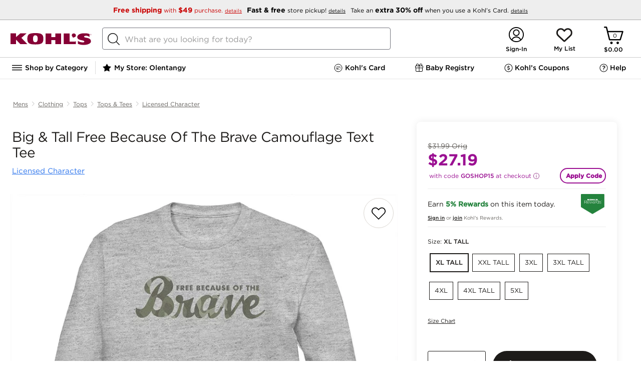

--- FILE ---
content_type: text/plain;charset=UTF-8
request_url: https://api-bd.kohls.com/v1/ecs/correlation/id
body_size: 49
content:
28a939c5-2761-415a-803e-11e028646ce6

--- FILE ---
content_type: text/plain;charset=UTF-8
request_url: https://api-bd.kohls.com/v1/ecs/correlation/id
body_size: 49
content:
1d6f06b2-286e-4284-b5b1-c85d77140d25

--- FILE ---
content_type: application/javascript; charset=UTF-8
request_url: https://www.kohls.com/snb/media/2.0.91/shopnext-web-analytics/bundle.js
body_size: 44512
content:
(function(j,z){typeof exports=="object"&&typeof module<"u"?z(exports):typeof define=="function"&&define.amd?define(["exports"],z):(j=typeof globalThis<"u"?globalThis:j||self,z(j.ksa={}))})(this,(function(j){"use strict";var z=(e=>(e.CEDDL_DATA="ceddlData",e.CEDDL_EVENT="ceddlEvent",e.EDDL_DATA="eddlData",e.EDDL_EVENT="eddlEvent",e))(z||{});const Rs=e=>{window.pageData=window.pageData||{},e.includes(z.CEDDL_EVENT)||(window.z={clearVars:()=>{console.debug("z.clearVars() disabled")},t:()=>{console.debug("z.t() disabled")},tl:()=>{console.debug("z.tl() disabled")},c_r:()=>{console.debug("z.c_r() disabled")}})},dt={eddlAdobeLaunchStagingUrl:"https://assets.adobedtm.com/6d2e783bbfe3/d69bd83cb70d/launch-2f649d47aecd-staging.min.js",eddlAdobeLaunchUrl:"https://assets.adobedtm.com/6d2e783bbfe3/d69bd83cb70d/launch-18241a323147.min.js"},Ls=()=>["www.kohls.com","cs.kohls.com","kohls.com"].filter(t=>location.href.indexOf(t)>0).length>0,ut=async(e,t)=>{const s=document.createElement("script");return s.id=e,s.type="application/javascript",s.src=t,document.head.appendChild(s),new Promise(r=>{s.addEventListener("load",function(){r()})})},ks=e=>`KOHLSFM_${e.toUpperCase().split(" ").join("_")}_EVENT_PUSHED`,Vs=(e,t,s,r=50,n=3e4)=>{const a=()=>{e()?(clearInterval(i),clearTimeout(o),t?.(!0)):t?.(!1)},i=setInterval(()=>{a()},r),o=setTimeout(()=>{clearInterval(i)},n);a()};var q=(e=>(e.KohlsRewardsVisaMvc="kohls rewards visa mvc",e.KohlsCardMvc="kohls card mvc",e.KohlsRewardsVisa="kohls rewards visa",e.ValueNotFound="value not found",e))(q||{}),pt=(e=>(e.PRODUCT_LEVEL="LID",e))(pt||{});const L=(e,t="")=>document.cookie.match("(^|;)\\s*"+e+"\\s*=\\s*([^;]+)")?.pop()||t,Ms=(e,t,s)=>{const r=[`${e}=${t}`,"path=/"];s&&r.push(`expires=${s.toUTCString()}`),document.cookie=r.join("; ")};class ws{setEvar(t,s){if(s){if(!/^eVar(?:[1-9]|[1-9][0-9]|1[0-9]{2}|2[0-4][0-9]|250)$/.test(t))throw new Error(`Given invalid eVar: ${t}`);window.s[t]=s}}setProp(t,s){if(s){if(!/^prop(?:[1-9]|[1-6][0-9]|7[0-5])$/.test(t))throw new Error(`Given invalid prop: ${t}`);window.s[t]=s}}addEvent(t,s){if(s===void 0)return;const r=typeof s=="string"&&s===""?"":"=";if(!window.s.events)window.s.events=`${t}${r}${s}`;else if(t==="purchase"||t==="scView"||t=="scCheckout"){const n=window.s.events;window.s.events=`${t}${r}${s},`,window.s.events+=n}else window.s.events+=`,${t}${r}${s}`}setCustomQueryParam(t,s){window.s[t]?window.s[t]+=s:window.s[t]=s}triggerPageView(){window.s.t(),window.s.clearVars()}triggerTrackLink(t){window.s.linkTrackVars="",window.s.linkTrackEvents="",window.s.tl(!0,"o",t),window.s.clearVars()}}var c=(e=>(e.PRODUCT_FINDING_METHOD="eVar3",e.CHECKOUT_METHOD="eVar4",e.SHIPPING_METHOD="eVar6",e.PAYMENT_METHOD="eVar7",e.ONSITE_SEARCH_TERM_LAST_TOUCH="eVar8",e.AFFILIATE_ID="eVar10",e.COLLECTION="eVar11",e.IS_GIFT_WRAPPED="eVar12",e.FULFILLMENT_METHOD="eVar13",e.NUMBER_OF_PAYMENTS="eVar14",e.SHIPPING_ADDRESS_POSTAL_CODE="eVar15",e.WEB_EXCLUSIVE="eVar16",e.USER_SIGNIN_STATUS="eVar17",e.HOUR="eVar18",e.DAY_OF_WEEK="eVar19",e.WEEKDAY_OR_WEEKEND="eVar20",e.SITE_SECTION="eVar22",e.MANUAL_FILTERS_APPLIED="eVar23",e.MANUAL_FILTERS_APPLIED_AND_VALUES="eVar24",e.ALL_FILTERS_APPLIED_AND_VALUES="eVar27",e.DEFAULT_FILTERS_APPLIED_AND_VALUES="eVar28",e.LISTING_SORT_ORDER_VALUE="eVar29",e.AFFILIATE_CUSTOMER_ID="eVar33",e.USER_ID="eVar39",e.PLATFORM="eVar40",e.PURCHASE_ID="eVar41",e.PERSISTED_CART_VALUE="eVar42",e.LOCATION_ID="eVar43",e.RECOMMENDATION_ID="eVar44",e.PAYMENT_STATE_OR_PROVINCE="eVar46",e.PAYMENT_POSTAL_CODE="eVar47",e.CART_ID="eVar48",e.EMAIL_RECIPIENT_ID="eVar49",e.SKU="eVar51",e.VIDEO_NAME="eVar52",e.ONSITE_SEARCH_TERM_FIRST_TOUCH="eVar55",e.URL="eVar56",e.SOCIAL_NETWORK="eVar58",e.PAGE_TYPE="eVar59",e.ORDER_LEVEL_DISCOUNT_CODE="eVar60",e.STORE_SEARCH_PARAMETERS="eVar61",e.FULFILLMENT_SOURCE="eVar64",e.FULFILLMENT_STORE_ID="eVar65",e.ONSITE_SEARCH_TYPE="eVar66",e.PAGE_NAME="eVar68",e.PRODUCT_LEVEL_DISCOUNT_CODE="eVar69",e.ANONYMOUS_USER_ID="eVar70",e.USER_COOKIE_ID="eVar71",e.FILTERED_STORE_COUNT="eVar72",e.LOYALTY_ID="eVar73",e.FULL_AND_LIST_PRICE="eVar74",e.FIELD_ID="eVar76",e.FULFILLMENT_OPTIONS="eVar77",e.DISCOUNT_CODE_ENTERED="eVar79",e.CART_PROMOTION_NAME="eVar81",e.CONTENT_ID="eVar83",e.RELEASE_VERSION="eVar86",e.PAGE_EXPERIENCE="eVar87",e.PRIMARY_PAYMENT_METHOD="eVar95",e.SEARCH_ALGORITHM="eVar96",e.CHECKOUT_INTERACTION_TYPE="eVar103",e.REFINEMENT_CONVERSION="eVar106",e.CART_ADDITION_METHOD="eVar107",e.FORM_TYPE="eVar108",e.ORDER_CONFIRMATION_INTERACTION_TYPE="eVar111",e.TYPE_AHEAD_SEARCH_DETAILS="eVar112",e.SEPHORA_BEAUTY_INSIDER_CUSTOMER="eVar120",e.PRODUCT_CATEGORY_LEVEL_1="eVar123",e.PRODUCT_CATEGORY_LEVEL_2="eVar124",e.PRODUCT_INTERACTION_DETAIL="eVar125",e.FORM_ID="eVar126",e.NAVIGATION_LINK_ID="eVar127",e.PRODUCT_COLLECTION="eVar128",e.LINK_ID="eVar129",e.CLEARANCE_STATUS="eVar132",e.COUPON_EXCLUSION="eVar135",e.CLOSEOUT_STATUS="eVar136",e.LISTING_FILTERS="eVar137",e.DETAILED_PRODUCT_FINDING="eVar138",e.DETAILED_PRODUCT_FINDING_ALT="eVar139",e.REGISTRY_ID="eVar140",e.LIST_ID="eVar141",e.SIGNIN_INTERACTION_NAME="eVar142",e.PRODUCT_SKU="eVar149",e.PRODUCT_SIZE="eVar150",e.PRODUCT_COLOR="eVar151",e.KSA_ID="eVar153",e.NARVAR_EXPERIMENT="eVar154",e.ADD_TO_CART_DRAWER_EXPERIMENT="eVar155",e.PREVIOUS_PAGE_URL="eVar157",e.CART_INTERACTION_TYPE="eVar158",e.SHOP_NEXT_VERSION="eVar238",e.SAVINGS_PANEL_TOGGLE_ACTION="eVar240",e))(c||{}),x=(e=>(e.PAGE_TYPE="prop4",e.ONSITE_SEARCH_TERM="prop5",e.PRODUCT_LISTING_RESULT_COUNT="prop6",e.SUBSECTION="prop9",e.PRODUCT_FINDING_METHODS="prop16",e.DATE="prop22",e.INTERNAL_CAMPAIGN="prop28",e.FORM_ABANDONMENT_FIELD_ID="prop31",e.LISTING_FILTERS="prop40",e.ERROR_CODE="prop52",e.KOHLS_CHARGE_PRESCREEN_APP_ID="prop55",e.RISK_ASSESSMENT_STATUS="prop60",e.KOHLS_CHARGE_PAY_AMOUNT_AND_DATE="prop61",e.VISITOR_API_PRESENT="prop64",e.AKAMAI_COOKIE_ID="prop66",e.REAL_TIME_OFFER_TESTS="prop75",e))(x||{}),l=(e=>(e.ONSITE_SEARCHES="event1",e.PRODUCT_VIEWS="event3",e.TAX="event4",e.ORDER_LEVEL_DISCOUNT_AMOUNT="event5",e.SHIPPING_COST="event6",e.PAYMENT_AMOUNT="event7",e.LIST_PRICE="event8",e.BASE_PRICE="event9",e.GIFT_CARD_APPLICATION_FROM_WALLET="event12",e.DISCOUNT_CODE_APPLICATIONS_FROM_WALLET="event16",e.KOHLS_CASH_APPLIED_FROM_WALLET="event17",e.SOCIAL_SHARES="event18",e.PICKUP_TEXT_NOTIFICATIONS="event31",e.ALT_PERSON_PICKUP="event32",e.LOCATION_SELECTIONS="event33",e.KOHLS_ACCOUNT_REGISTRATIONS="event37",e.PAGE_VIEWS="event38",e.USER_SIGN_INS="event39",e.PRODUCT_CATEGORY_IMPRESSIONS="event40",e.CART_MODIFICATIONS="event41",e.DRIVING_DIRECTION_CLICK_INTERACTIONS="event44",e.PRODUCT_CATEGORY_CLICKS="event45",e.WALLET_ITEM_ADDS="event46",e.IS_BOPUS_CART_ADD="event47",e.PRODUCT_OFFER_VIEWS="event48",e.IS_OFFER="event49",e.LOYALTY_REGISTRATIONS="event50",e.ACCOUNT_LINKS="event51",e.DISCOUNT_CODE_ENTRY_SUCCESSES="event52",e.PRODUCT_LEVEL_DISCOUNT_AMOUNT="event54",e.IS_OUT_OF_STOCK="event55",e.USER_SIGN_OUTS="event57",e.LISTING_FILTER_ADDITIONS="event58",e.IS_THIRD_PARTY_PRODUCT="event59",e.PREQUAL_FORM_COMPLETES="event65",e.PREQUAL_FORM_STARTS="event66",e.SHIPPING_TO_PICK_UP="event67",e.VIDEO_STARTS="event74",e.VIDEO_MILESTONES="event75",e.VIDEO_COMPLETIONS="event76",e.PRODUCT_LISTING_PERSONALIZATIONS="event81",e.DISCOUNT_CODE_VIEWS_FROM_WALLET="event89",e.YOUR_PRICE_DISPLAYED="event96",e.IS_BOPUS_ONLY_PRODUCT_VIEW="event97",e.IS_BOPUS_ONLY_CART_ADD="event98",e.RELATED_SEARCH_TERMS_DISPLAYS="event103",e.RELATED_SEARCH_TERM_SEARCHES="event104",e.CART_PROMOTION_DISPLAYS="event111",e.CART_PROMOTION_CLICKS="event112",e.CART_PROMOTION_EARNS="event113",e.IS_INCOGNITO_MODE="event116",e.LOGIN_PERSIST_CLICKS="event117",e.KOHLS_CHARGE_UPSELL_MESSAGE_DISPLAYS="event118",e.KOHLS_CHARGE_SWITCH_MESSAGE_DISPLAYS="event119",e.LOYALTY_ID_NOT_PROVIDED="event120",e.SPEND_TRACKER_DISPLAYS="event121",e.PREMIUM_IS_BOPUS_CART_ADD="event123",e.SET_ELITE_KOHLS_CHARGE_AS_PAYMENT_METHOD_DISPLAYS="event124",e.ADD_ELITE_KOHLS_CHARGE_AS_PAYMENT_METHOD_DISPLAYS="event125",e.NONELITE_PAYMENT_METHOD_DISPLAYS="event126",e.FREE_SHIPPING_FOR_ELITE_KOHLS_CASH_PAYMENT_METHOD_DISPLAYS="event127",e.VERIFY_ADDRESS_WITH_SUGGESTION_DISPLAYS="event128",e.VERIFY_ADDRESS_WITHOUT_SUGGESTION_DISPLAYS="event129",e.PRODUCT_INFO_IS_BOOSTED="event131",e.IS_BOOSTED="event132",e.IS_REGISTRY_ITEM="event140",e.IS_LIST_ITEM="event141",e.CHECKOUT_INTERACTIONS="event143",e.COPY_BLOCK_PRESENT_ON_PMP="event155",e.MAINTAIN_ELITE_KOHLS_CASH_STATUS_DISPLAYS="event158",e.IS_TOP_RATED="event151",e.IS_BEST_SELLER="event152",e.RICH_COPY_BLOCK_PRESENT="event156",e.PLAIN_COPY_BLOCK_PRESENT="event157",e.SAVE_LIST_ADDITIONS="event161",e.SAVE_LIST_CART_ADDS="event162",e.SAVE_LIST_REMOVALS="event163",e.SAVE_LIST_VIEWS="event164",e.ORDER_CONFIRMATION_INTERACTIONS="event165",e.FORM_FIELD_ENGAGEMENTS="event169",e.DRIVE_UP_OPTION_DISPLAYED="event171",e.DRIVE_UP_OPTION_SELECTED="event172",e.FULFILLMENT_IS_BOPUS_DRIVEUP="event173",e.FULFILLMENT_IS_BOPUS="event174",e.SAVE_LIST_OPENS="event175",e.PRICE_IS_HIDDEN="event176",e.KCCM_MVC_FLAGS="event177",e.KCCM_ACCOUNT_LINK_SUCCESS="event178",e.KCCM_ACCOUNT_LINK_ERRORS="event179",e.KCCM_CARD_ADD_SUCCESSES="event180",e.KCCM_CARD_REMOVE_SUCCESSES="event181",e.KCCM_CARD_REMOVE_ERRORS="event182",e.KCCM_AUTO_PAYMENT_FLAGS="event183",e.KCCM_PAYMENT_SUCCESSES="event184",e.KCCM_PAYMENT_ERRORS="event185",e.SEPHORA_BEAUTY_INSIDER_ACCOUNT_LINKED="event194",e.SEPHORA_BEAUTY_INSIDER_ACCOUNT_CREATED="event195",e.SEPHORA_BEAUTY_INSIDER_PHONE_NUMBER_PROVIDED="event196",e.SEPHORA_BEAUTY_INSIDER_ZIP_PROVIDED="event197",e.SIGNIN_INTERACTIONS="event200",e.SEPHORA_BEAUTY_INSIDER_EMAIL_NOT_FOUND="event204",e.SEPHORA_BIRTHDAY_OFFER_DISPLAYED="event206",e.SEPHORA_BIRTHDAY_GIFT_OFFER_CLICK="event207",e.SEPHORA_BIRTHDAY_OFFER_ADD_TO_CART="event208",e.SEPHORA_BIRTHDAY_OFFER_REDEEMED="event209",e.PRODUCT_INTERACTIONS="event210",e.FORM_STARTS="event211",e.FORM_SUBMISSION_SUCCESS="event212",e.FORM_SUBMISSION_FAILURE="event213",e.FORM_VIEWES="event214",e.FORM_ABANDONS="event215",e.PRODUCT_COLLECTION_VIEWS="event216",e.NAV_LINK_CLICKS="event217",e.WEBSITE_ERRORS="event219",e.CTA_LINK_CLICKS="event225",e.OUT_OF_STOCK="event238",e.SAVINGS_PANEL_INTERACTION="event240",e.CART_ID="event242",e.CART_INTERACTIONS="event248",e.PROD_VIEW="prodView",e.SC_ADD="scAdd",e.SC_OPEN="scOpen",e.SC_REMOVE="scRemove",e.SC_VIEW="scView",e.SC_CHECKOUT="scCheckout",e.PURCHASE="purchase",e))(l||{}),w=(e=>(e.PAGE_NAME="pageName",e.PRODUCTS="products",e.CAMPAIGN="v0",e.PURCHASE_ID="purchaseID",e.LINK_TRACK_VARS="linkTrackVars",e))(w||{}),_=(e=>(e[e.TREAT_AS_PAGE_VIEW=0]="TREAT_AS_PAGE_VIEW",e[e.DONT_TREAT_AS_PAGE_VIEW=1]="DONT_TREAT_AS_PAGE_VIEW",e[e.DO_NOTHING=2]="DO_NOTHING",e))(_||{});const V=(e,t)=>{e=e.replace(/[\[]/,"\\[").replace(/[\]]/,"\\]");const r=new RegExp("[\\?&]"+e+"=([^&#]*)").exec(t??window.location.href)||["",""];return decodeURIComponent(r[1].replace(/\+/g," ").replace(/\"/g,"").replace(/%(?!\d+)/g,"%25"))},mt=()=>V("CN").match(/\b\w+:[^:]+(?=\s\w+:|$)/gim)?.find(t=>t.startsWith("Category"))?.split(":")?.[1].trim()??"N/A",Us=e=>({event:e.event,evars:[{type:c.AFFILIATE_ID,value:V("afid",window.location.href)},{type:c.HOUR,value:e.page.hour},{type:c.DAY_OF_WEEK,value:e.page.dayOfWeek},{type:c.WEEKDAY_OR_WEEKEND,value:e.page.weekdayOrWeekend},{type:c.SITE_SECTION,value:e.page.pageCategory},{type:c.PLATFORM,value:e.page.platform},{type:c.EMAIL_RECIPIENT_ID,value:V("ecrid",window.location.href)},{type:c.URL,value:window.location.href},{type:c.PAGE_TYPE,value:e.page.pageType},{type:c.PAGE_NAME,value:e.page.pageName},{type:c.RELEASE_VERSION,value:e.page.releaseVersion},{type:c.PAGE_EXPERIENCE,value:e.page.pageExperience},{type:c.DETAILED_PRODUCT_FINDING,value:V("pfm",window.location.href)},{type:c.DETAILED_PRODUCT_FINDING_ALT,value:V("bdrecsid",window.location.href)},{type:c.PREVIOUS_PAGE_URL,value:document.referrer}],props:[{type:x.PAGE_TYPE,value:e.page.pageType},{type:x.SUBSECTION,value:e.page.subsection},{type:x.DATE,value:e.page.date},{type:x.INTERNAL_CAMPAIGN,value:V("icid",window.location.href)},{type:x.RISK_ASSESSMENT_STATUS,value:e.page.riskAssessmentStatus},{type:x.VISITOR_API_PRESENT,value:e.page.visitorAPIPresent},{type:x.AKAMAI_COOKIE_ID,value:e.page.akamaiCookID},{type:x.REAL_TIME_OFFER_TESTS,value:e.page.realTimeOfferTest}],events:[{type:l.IS_INCOGNITO_MODE,value:e.page.isIncognitoMode},{type:l.PAGE_VIEWS,value:"1"}],customQueryParams:[{type:w.PAGE_NAME,value:e.page.pageName},{type:w.CAMPAIGN,value:V("cid",window.location.href)}],sendType:_.DO_NOTHING}),bs=e=>({event:"Location Selected",sendType:_.DO_NOTHING,evars:[{type:c.LOCATION_ID,value:e.locationId}],props:[],events:[{type:l.LOCATION_SELECTIONS,value:"1"}],customQueryParams:[]}),Fs=e=>({event:"User Signed In",sendType:_.DO_NOTHING,evars:[{type:c.USER_SIGNIN_STATUS,value:e.user.loginStatus},{type:c.USER_ID,value:e.user.custKey},{type:c.LOYALTY_ID,value:e.user.loyalty.memberId}],props:[],events:[{type:l.LOGIN_PERSIST_CLICKS,value:e.user.persistedLogin},{type:l.USER_SIGN_INS,value:"1"}],customQueryParams:[]}),xs=e=>({event:"User Detected",sendType:_.DO_NOTHING,evars:[{type:c.USER_SIGNIN_STATUS,value:e.user.loginStatus},{type:c.AFFILIATE_CUSTOMER_ID,value:e.user.affiliateCustomerID},{type:c.USER_ID,value:e.user.custKey},{type:c.ANONYMOUS_USER_ID,value:e.user.anonymousUserID},{type:c.USER_COOKIE_ID,value:e.user.customerDetails.SUID},{type:c.LOYALTY_ID,value:e.user.loyalty.memberId},{type:c.PRIMARY_PAYMENT_METHOD,value:e.user.primaryPaymentMethod},{type:c.SEPHORA_BEAUTY_INSIDER_CUSTOMER,value:e.user.sephora.isInsider}],props:[],events:[],customQueryParams:[]}),$s=e=>({event:"User Visit Started",sendType:_.DO_NOTHING,evars:[{type:c.PERSISTED_CART_VALUE,value:e.user.persistedCartValue}],props:[],events:[],customQueryParams:[]}),Gs=()=>({event:"Page Load Completed",sendType:_.TREAT_AS_PAGE_VIEW,evars:[],props:[],events:[],customQueryParams:[]}),Hs=e=>({event:"Location Detected",sendType:_.DO_NOTHING,evars:[{type:c.LOCATION_ID,value:e.locationId}],props:[],events:[],customQueryParams:[]});function Ks(e){return{event:"Event Listing Displayed",sendType:_.DO_NOTHING,evars:[{type:c.LISTING_FILTERS,value:e.listingDisplayed.filterList}],props:[],events:[],customQueryParams:[]}}const Bs=e=>({event:e.event||"Product Category Impression",sendType:_.DO_NOTHING,evars:[],props:[],events:[{type:l.PRODUCT_CATEGORY_IMPRESSIONS,value:"1"}],customQueryParams:[]}),_t=e=>!e||e==="undefined"||e==="null"?!0:e?.trim().length<=0,Ws=(e,t)=>{const r=parseFloat(e)*t;return e.endsWith(".00")?`${r}.00`:Ys(r)},Ys=e=>new Intl.NumberFormat("en-US",{currency:"USD"}).format(e),G=({product:e=[],payment:t=[],content:s=[],cartItem:r=[]})=>{const n=e.map(d=>js(d)).join(","),a=t.map(d=>Zs(d)).join(","),i=s.map(d=>Qs(d)).join(","),o=r.map(d=>zs(d)).join(",");return[n,a,i,o].filter(Boolean).join(",")},js=({productId:e,metadata:t,events:s,evars:r})=>`product;${e};${qs(t)};${le(s)};${le(r)}`,Zs=({paymentMethod:e,events:t,evars:s})=>`payment;${e};;;${le(t)};${le(s)}`,Qs=({contentID:e,evars:t})=>`content;${e};;;;${le(t)}`,zs=({productID:e,events:t,evars:s})=>`;${e};;;${le(t)};${le(s)}`,qs=e=>e!==void 0?`${e.quantity};${e.totalPrice}`:";",le=(e=[])=>e.filter(Boolean).filter(t=>{const[,s]=t.split("=");return!_t(s)}).map(t=>{let s=t;return t.endsWith(",")&&(s=s.slice(0,-1)),s}).join("|"),Xs=e=>{const t=e.listingDisplayed.listing[0].productInfo;return{event:"Product Listing Displayed",sendType:_.DO_NOTHING,evars:[{type:c.PRODUCT_FINDING_METHOD,value:e.productFindingMethod!==""?e.productFindingMethod:void 0},{type:c.MANUAL_FILTERS_APPLIED,value:e.listingDisplayed.manualFiltersApplied},{type:c.MANUAL_FILTERS_APPLIED_AND_VALUES,value:e.listingDisplayed.manualFiltersAppliedAndValues},{type:c.ALL_FILTERS_APPLIED_AND_VALUES,value:e.listingRefined.allFiltersAppliedAndValues},{type:c.DEFAULT_FILTERS_APPLIED_AND_VALUES,value:e.listingDisplayed.defaultFiltersAppliedAndValues},{type:c.LISTING_SORT_ORDER_VALUE,value:e.listingDisplayed.sortOrder},{type:c.LISTING_FILTERS,value:e.listingDisplayed.filterList},{type:c.ADD_TO_CART_DRAWER_EXPERIMENT,value:e.experiments[0].value}],props:[{type:x.PRODUCT_LISTING_RESULT_COUNT,value:e.listingDisplayed.resultsCount},{type:x.LISTING_FILTERS,value:e.listingDisplayed.filterList}],events:[{type:l.PRODUCT_LISTING_PERSONALIZATIONS,value:e.listingDisplayed.listingPersonalized},{type:l.RELATED_SEARCH_TERMS_DISPLAYS,value:e.listingDisplayed.relatedSearchTermDisplayed},{type:l.PRODUCT_INFO_IS_BOOSTED,value:""},{type:l.COPY_BLOCK_PRESENT_ON_PMP,value:e.listingDisplayed.copyBlockPresent}],customQueryParams:[{type:w.PRODUCTS,value:G({product:[{productId:t.productID,events:[`${l.PRODUCT_INFO_IS_BOOSTED}=${t.boostedCount}`]}]})}]}},Js=e=>({event:"Product Grouping Viewed",sendType:_.DO_NOTHING,evars:[{type:c.PRODUCT_CATEGORY_LEVEL_1,value:e.productGrouping.level1},{type:c.PRODUCT_CATEGORY_LEVEL_2,value:e.productGrouping.level2}],props:[],events:[],customQueryParams:[]}),er=e=>({event:"Product Location Listing Displayed",sendType:_.DO_NOTHING,evars:[{type:c.LISTING_FILTERS,value:e.listingDisplayed.filterList}],props:[],events:[],customQueryParams:[]}),tr=e=>({event:"Onsite Search Performed",sendType:_.DO_NOTHING,evars:[{type:c.PRODUCT_FINDING_METHOD,value:"onsite search"},{type:c.ONSITE_SEARCH_TERM_LAST_TOUCH,value:e.onsiteSearch.keyword.searchTerm},{type:c.ONSITE_SEARCH_TERM_FIRST_TOUCH,value:e.onsiteSearch.keyword.searchTerm},{type:c.STORE_SEARCH_PARAMETERS,value:e.onsiteSearch.location.storeSearchParameters},{type:c.ONSITE_SEARCH_TYPE,value:e.onsiteSearch.keyword.searchType},{type:c.SEARCH_ALGORITHM,value:e.listingDisplayed.searchAlgorithm},{type:c.TYPE_AHEAD_SEARCH_DETAILS,value:e.onsiteSearch.keyword.typeAheadSearchDetails}],props:[{type:x.ONSITE_SEARCH_TERM,value:e.onsiteSearch.keyword.searchTerm}],events:[{type:l.ONSITE_SEARCHES,value:"1"},{type:l.RELATED_SEARCH_TERM_SEARCHES,value:e.onsiteSearch.isRelatedSearchTerm}],customQueryParams:[]}),sr=e=>{const t=e.product[0];return{event:"Product Viewed",sendType:_.DO_NOTHING,evars:[{type:c.PRODUCT_FINDING_METHOD,value:e.productInfo.productFindingMethod!==""?e.productInfo.productFindingMethod:void 0},{type:c.NARVAR_EXPERIMENT,value:e.narvarExperiment}],props:[{type:x.PRODUCT_FINDING_METHODS,value:e.productInfo.productFindingMethod!==""?e.productInfo.productFindingMethod:void 0}],events:[{type:l.PROD_VIEW,value:""},{type:l.PRODUCT_VIEWS,value:""},{type:l.IS_THIRD_PARTY_PRODUCT,value:""},{type:l.YOUR_PRICE_DISPLAYED,value:""},{type:l.IS_BOPUS_ONLY_PRODUCT_VIEW,value:""},{type:l.IS_BOOSTED,value:""},{type:l.IS_TOP_RATED,value:""},{type:l.IS_BEST_SELLER,value:""},{type:l.RICH_COPY_BLOCK_PRESENT,value:""},{type:l.PLAIN_COPY_BLOCK_PRESENT,value:""},{type:l.OUT_OF_STOCK,value:""}],customQueryParams:[{type:w.PRODUCTS,value:G({product:[{productId:t.productInfo.productID,events:[`${l.PRODUCT_VIEWS}=1`,`${l.IS_THIRD_PARTY_PRODUCT}=${t.isThirdPartyProduct}`,`${l.YOUR_PRICE_DISPLAYED}=${t.price.yourPriceDisplayed}`,`${l.IS_BOPUS_ONLY_PRODUCT_VIEW}=${t.fulfillment.isBopusOnly}`,`${l.IS_BOOSTED}=${t.productInfo.isBoosted}`,`${l.IS_TOP_RATED}=${t.productInfo.isTopRated}`,`${l.IS_BEST_SELLER}=${t.productInfo.isBestSeller}`,`${l.RICH_COPY_BLOCK_PRESENT}=${t.productInfo.richCopyBlockPresent}`,`${l.PLAIN_COPY_BLOCK_PRESENT}=${t.productInfo.plainCopyBlockPresent}`,`${l.OUT_OF_STOCK}=${t.productInfo.isOutOfStock}`],evars:[`${c.COLLECTION}=${t.productInfo.collection}`,`${c.WEB_EXCLUSIVE}=${t.productInfo.webExclusive}`,`${c.FULL_AND_LIST_PRICE}=${t.price.fullAndListPrice}`,`${c.FULFILLMENT_OPTIONS}=${t.productInfo.fulfillmentOptions}`,`${c.CLEARANCE_STATUS}=${t.productInfo.clearanceStatus}`,`${c.COUPON_EXCLUSION}=${t.productInfo.couponExclusion}`,`${c.CLOSEOUT_STATUS}=${e.productInfo.closeoutStatus}`,`${c.PRODUCT_SKU}=${t.productInfo.skuId}`,`${c.PRODUCT_SIZE}=${t.productInfo.refinements.size}`,`${c.PRODUCT_COLOR}=${t.productInfo.refinements.color}`]}]})}]}},rr=e=>{const t={product:e.cart.item.map(({productInfo:s,price:r})=>({productId:s.productID,events:[`${l.IS_OUT_OF_STOCK}=${s.isOutOfStock}`,`${l.PRICE_IS_HIDDEN}=${r.isHidden}`],evars:[`${c.SKU}=${s.sku}`,`${c.CLEARANCE_STATUS}=${s.clearanceStatus}`,`${c.COUPON_EXCLUSION}=${s.couponExclusion}`,`${c.CLOSEOUT_STATUS}=${s.closeoutStatus}`]}))};return{event:"Cart Viewed",sendType:_.DO_NOTHING,evars:[{type:c.CART_ID,value:e.cart.cartID},{type:c.NARVAR_EXPERIMENT,value:e.narvarExperiment}],props:[],events:[{type:l.SC_VIEW,value:""},{type:l.IS_OUT_OF_STOCK,value:""},{type:l.PRICE_IS_HIDDEN,value:""}],customQueryParams:[{type:w.PRODUCTS,value:G(t)}]}},nr=e=>({event:e.event||"Save List Viewed",sendType:_.DO_NOTHING,evars:[],props:[],events:[{type:l.SAVE_LIST_VIEWS,value:"1"}],customQueryParams:[]}),ar=e=>({event:e.event||"Product Offer Viewed",sendType:_.DO_NOTHING,evars:[],props:[],events:[{type:l.PRODUCT_OFFER_VIEWS,value:"1"}],customQueryParams:[]}),ir=e=>({event:"Payment Method Message Displayed",sendType:_.DO_NOTHING,evars:[],props:[{type:x.KOHLS_CHARGE_PRESCREEN_APP_ID,value:e.preScreenID},{type:x.KOHLS_CHARGE_PAY_AMOUNT_AND_DATE,value:e.message.kohlsChargeAmountAndDate}],events:[{type:l.KOHLS_CHARGE_UPSELL_MESSAGE_DISPLAYS,value:e.message.isKohlsChargeUspell},{type:l.KOHLS_CHARGE_SWITCH_MESSAGE_DISPLAYS,value:e.message.isKohlsChargeSwitch},{type:l.SET_ELITE_KOHLS_CHARGE_AS_PAYMENT_METHOD_DISPLAYS,value:e.message.isSetElite},{type:l.ADD_ELITE_KOHLS_CHARGE_AS_PAYMENT_METHOD_DISPLAYS,value:e.message.isAddElite},{type:l.NONELITE_PAYMENT_METHOD_DISPLAYS,value:e.message.isNonElite},{type:l.FREE_SHIPPING_FOR_ELITE_KOHLS_CASH_PAYMENT_METHOD_DISPLAYS,value:e.message.isFreeShippingForElite},{type:l.MAINTAIN_ELITE_KOHLS_CASH_STATUS_DISPLAYS,value:e.message.isMaintainElite}],customQueryParams:[]}),or=e=>{const t={product:e.product.map(({productInfo:s})=>({productId:s.productID}))};return{event:"Checkout Step Encountered",sendType:_.DO_NOTHING,evars:[{type:c.CHECKOUT_METHOD,value:e.checkoutMethod},{type:c.NARVAR_EXPERIMENT,value:e.narvarExperiment}],props:[],events:[{type:l.SC_CHECKOUT,value:""},{type:l.DRIVE_UP_OPTION_DISPLAYED,value:e.eventDetails.driveUpOptionDisplayed}],customQueryParams:[{type:w.PRODUCTS,value:G(t)}]}},cr=e=>{const t={product:e.transaction.item.map(s=>({productId:s.productInfo.productID,metadata:{quantity:`${s.quantity}`,totalPrice:Ws(s.price.sellingPrice,s.quantity)},events:[`${l.TAX}=${s.tax}`,`${l.ORDER_LEVEL_DISCOUNT_AMOUNT}=${s.voucherDiscount.orderLevelDiscountAmount}`,`${l.SHIPPING_COST}=${s.shippingCost}`,`${l.LIST_PRICE}=${s.price.listPrice}`,`${l.BASE_PRICE}=${s.price.basePrice}`,`${l.PICKUP_TEXT_NOTIFICATIONS}=${s.pickUpTextNotifications}`,`${l.ALT_PERSON_PICKUP}=${s.altPersonPickUp}`,`${l.PRODUCT_LEVEL_DISCOUNT_AMOUNT}=${s.voucherDiscount.productLevelDiscountAmount}`,`${l.IS_LIST_ITEM}=${yt(s.listInfo)?1:0}`,`${l.FULFILLMENT_IS_BOPUS_DRIVEUP}=${s.fulfillment.isBopusDriveUp}`,`${l.FULFILLMENT_IS_BOPUS}=${s.fulfillment.isBopus}`,`${l.SEPHORA_BIRTHDAY_OFFER_REDEEMED}=${s.productInfo.sephoraBirthdayOffer}`],evars:[`${c.SHIPPING_METHOD}=${s.shippingMethod}`,`${c.COLLECTION}=${s.productInfo.collection}`,`${c.IS_GIFT_WRAPPED}=${s.productInfo.isGiftWrapped}`,`${c.FULFILLMENT_METHOD}=${s.fulfillment.method}`,`${c.SHIPPING_ADDRESS_POSTAL_CODE}=${s.shippingAddress.postalCode}`,`${c.WEB_EXCLUSIVE}=${s.productInfo.webExclusive}`,`${c.SKU}=${s.productInfo.sku}`,`${c.ORDER_LEVEL_DISCOUNT_CODE}=${s.voucherDiscount.orderLevelDiscountCode}`,`${c.FULFILLMENT_SOURCE}=${s.fulfillment.source}`,`${c.FULFILLMENT_STORE_ID}=${s.fulfillment.storeID}`,`${c.PRODUCT_LEVEL_DISCOUNT_CODE}=${s.voucherDiscount.productLevelDiscountCode}`,`${c.FULL_AND_LIST_PRICE}=${s.price.fullAndListPrice}`,`${c.CLEARANCE_STATUS}=${s.productInfo.clearanceStatus}`,`${c.COUPON_EXCLUSION}=${s.productInfo.couponExclusion}`,`${c.CLOSEOUT_STATUS}=${s.productInfo.closeoutStatus}`,`${c.LIST_ID}=${yt(s.listInfo)?s.listInfo.listId:"not listing"}`]})),payment:e.transaction.payment.map(s=>({paymentMethod:s.paymentMethod,events:[`${l.PAYMENT_AMOUNT}=${s.paymentAmount}`],evars:[`${c.PAYMENT_METHOD}=${s.paymentMethod}`]}))};return{event:"Order Placed",sendType:_.DO_NOTHING,evars:[{type:c.NUMBER_OF_PAYMENTS,value:`${e.transaction.total.numPayments}`},{type:c.NARVAR_EXPERIMENT,value:e.narvarExperiment},{type:c.PURCHASE_ID,value:e.transaction.purchaseID},{type:c.PAYMENT_STATE_OR_PROVINCE,value:e.transaction.profile.address.stateProvince},{type:c.PAYMENT_POSTAL_CODE,value:e.transaction.profile.address.postalCode},{type:c.CART_ID,value:e.cart.cartID}],props:[],events:[{type:l.PURCHASE,value:""},{type:l.TAX,value:""},{type:l.ORDER_LEVEL_DISCOUNT_AMOUNT,value:""},{type:l.SHIPPING_COST,value:""},{type:l.PAYMENT_AMOUNT,value:""},{type:l.LIST_PRICE,value:""},{type:l.BASE_PRICE,value:""},{type:l.PICKUP_TEXT_NOTIFICATIONS,value:""},{type:l.ALT_PERSON_PICKUP,value:""},{type:l.PRODUCT_LEVEL_DISCOUNT_AMOUNT,value:""},{type:l.LOYALTY_ID_NOT_PROVIDED,value:e.eventDetails.loyaltyIDNotProvided},{type:l.IS_LIST_ITEM,value:""},{type:l.FULFILLMENT_IS_BOPUS_DRIVEUP,value:""},{type:l.FULFILLMENT_IS_BOPUS,value:""},{type:l.SEPHORA_BIRTHDAY_OFFER_REDEEMED,value:""}],customQueryParams:[{type:w.PURCHASE_ID,value:e.transaction.purchaseID},{type:w.PRODUCTS,value:G(t)}]}},yt=e=>e?.listType==="FAVORITES",lr=e=>({event:"CTA Link Clicked",sendType:_.DONT_TREAT_AS_PAGE_VIEW,evars:[{type:c.LINK_ID,value:e.linkInfo.linkId}],props:[],events:[{type:l.CTA_LINK_CLICKS,value:"1"}],customQueryParams:[]}),dr=e=>({event:"Cart Promotion Clicked",sendType:_.DONT_TREAT_AS_PAGE_VIEW,evars:[{type:c.CART_PROMOTION_NAME,value:e.promotionName},{type:c.CART_INTERACTION_TYPE,value:e.interactionType}],props:[],events:[{type:l.CART_PROMOTION_CLICKS,value:"1"},{type:l.SEPHORA_BIRTHDAY_GIFT_OFFER_CLICK,value:e.sephoraBirthdayOffer},{type:l.CART_INTERACTIONS,value:"1"}],customQueryParams:[]}),ur=e=>{const t=e.listingItemClicked.listing.length>0?e.listingItemClicked.listing[0].content.contentID:"";return{event:"Content Listing Item Clicked",sendType:_.DONT_TREAT_AS_PAGE_VIEW,evars:[],props:[],events:[],customQueryParams:[{type:w.PRODUCTS,value:G({product:[],content:[{contentID:t,evars:[`${c.CONTENT_ID}=${t}`]}]})}]}},pr=e=>({event:"Location Listing Item Clicked",sendType:_.DONT_TREAT_AS_PAGE_VIEW,evars:[{type:c.LOCATION_ID,value:e.listingItemClicked.locationId}],props:[],events:[],customQueryParams:[]}),mr=e=>({event:"Navigation Link Clicked",sendType:_.DONT_TREAT_AS_PAGE_VIEW,evars:[{type:c.PRODUCT_FINDING_METHOD,value:"navigation"},{type:c.NAVIGATION_LINK_ID,value:e.linkInfo.linkId}],props:[],events:[{type:l.NAV_LINK_CLICKS,value:"1"}],customQueryParams:[]}),_r=e=>({event:"Related Product Clicked",sendType:_.DONT_TREAT_AS_PAGE_VIEW,evars:[{type:c.PRODUCT_FINDING_METHOD,value:"related product"}],props:[],events:[],customQueryParams:[{type:w.PRODUCTS,value:G({product:e.relatedProducts.item.map(t=>({productId:t.productInfo.productID,evars:[`${c.RECOMMENDATION_ID}=${t.recommendationID}`],events:[]}))})}]}),yr=e=>{fr(e)},fr=e=>{const{customQueryParams:t,events:s}=e;if(t.length<=0)return;const r=gr(w.PRODUCTS,t);if(!r)return;const n=s.map(o=>o.type),i=r.split(",").filter(o=>o.startsWith("product"));hr(n,i),Ar(i)},hr=(e,t)=>{t.forEach(s=>{const n=ft(s).map(a=>({...a,found:e.includes(a.eventName)})).filter(a=>!a.found);if(n.length>0)throw new Error(`Missing product events in events string: ${n.map(a=>`${a.eventName}=${a.value}`).join(", ")}`)})},ft=e=>{const s=e.split(";")[4];return s.length<=0?[]:s.split("|").map(n=>{const[a,i]=n.split("=");return{eventName:a,value:i}})},gr=(e,t)=>{const s=t.find(r=>r.type===e);return s?s.value:null},Ar=e=>{e.forEach(t=>{const r=ft(t).filter(n=>!Ir(n.value));if(r.length>0)throw new Error(`Product string contains malformed product event: ${r.map(n=>`${n.eventName}="${n.value}"`).join(", ")}`)})},Ir=e=>!_t(e);var Pe=(e=>(e.PRODUCT_ADD_UNITS="product add units",e.PRODUCT_REMOVE_UNITS="product reduce units",e.PRODUCT_REMOVED="product removed",e.MOVE_PRODUCT_TO_SAVE_FOR_LATER="move product to save for later",e.ERROR="error",e.ESTIMATED_DELIVERY_DATE="estimated delivery date",e.LIMITED_STOCK_ITEM_CHANGE_HOW_YOU_GET_IT="limited stock item - change how you get it",e.USER_CLICKS_ON_PRODUCT_IN_CART_TO_ADD_TO_REGISTRY="user clicks on product in cart to add to the registry",e.HIDE_REWARDS_DETAILS="hide rewards details",e.VIEW_REWARDS_DETAILS="view rewards details",e.GIFT_THESE_ITEMS_OPTION_SELECTED="gift these items (selected)",e.MORE_GIFT_OPTIONS_OPTION_SELECTED="more gift options (selected)",e.MORE_GIFT_OPTIONS="more gift options",e.GIFT_THESE_ITEMS="gift these items",e.MORE_PICKUP_AND_SHIP_OPTIONS="more pickup and ship options",e.CUSTOMER_SETS_STORE_FOR_CHANGE_TO_BOPUS_OR_BOSS="customer sets store for change to bopus or boss",e.FULFILLMENT_METHOD_CHANGED_TO_BOPUS="fulfillment method changed to bopus",e.FULFILLMENT_METHOD_CHANGED_TO_BOSS="fulfillment method changed to boss",e.FULFILLMENT_METHOD_CHANGED_TO_NEW_BOPUS_STORE_SELECTED="fulfillment method changed to new bopus store selected",e.FULFILLMENT_METHOD_CHANGED_TO_NEW_BOSS_STORE_SELECTED="fulfillment method changed to new boss store selected",e.FULFILLMENT_METHOD_CHANGED_TO_SHIP_TO_HOME="fulfillment method changed to ship to home",e.FULFILLMENT_METHOD_CHANGED_TO_ONE_DAY_DELIVERY="fulfillment method changed to one day delivery",e.FULFILLMENT_METHOD_CHANGED_TO_TWO_DAY_DELIVERY="fulfillment method changed to two day delivery",e.FULFILLMENT_METHOD_CHANGED_TO_SAME_DAY_DELIVERY="fulfillment method changed to same day delivery",e.CLOSE_OFFERS_PANEL="close offers panel",e.OPEN_OFFERS_PANEL="open offers panel",e.OFFERS_PANEL_SIGN_IN="offers panel - sign in",e.KOHLS_CASH_APPLIED_MANUALLY_IN_OFFERS_PANEL="kohls cash applied manually in offers panel",e.UNAPPLY_PROMO_CODE="unapply promo code",e.UNAPPLY_KOHLS_CASH="unapply kohls cash",e.STACK_KC="stack kc",e.UNSTACK_KC="unstack kc",e.OFFERS_PANEL_VIEW_KOHLS_CASH_DETAILS="offers panel - view kohls cash details",e.OFFERS_PANEL_VIEW_OFFER_DETAILS="offers panel - view offer details",e.VIEW_SHIP_AND_TAX_DETAILS="view ship and tax details",e.VIEW_OUT_OF_STOCK_ITEM="view out of stock item",e.CLEAR_OUT_OF_STOCK_TRAY="clear out of stock tray",e.MANUALLY_APPLY_KOHLS_CASH="manually apply kohls cash",e))(Pe||{});const Tr=e=>({event:"Cart Interaction Occurred",sendType:_.DONT_TREAT_AS_PAGE_VIEW,evars:[{type:c.CART_INTERACTION_TYPE,value:ht(e.cart.interaction.type)?`${e.cart.interaction.type} - ${e.cart.interaction.optionSelected}`:e.cart.interaction.type}],props:[],events:[{type:l.CART_MODIFICATIONS,value:"1"},{type:l.SHIPPING_TO_PICK_UP,value:""},{type:l.SAVE_LIST_ADDITIONS,value:ht(e.cart.interaction.type)?"1":void 0},{type:l.CART_INTERACTIONS,value:"1"},{type:l.SC_REMOVE,value:e.cart.interaction.type===Pe.PRODUCT_REMOVED?"":void 0}],customQueryParams:[{type:w.PRODUCTS,value:G({product:e.cart.item.map(t=>({productId:t.productInfo.productID,events:[`${l.SHIPPING_TO_PICK_UP}=${e.cart.item[0].fulfillment.shippingToPickUp}`]}))})}]}),ht=e=>e===Pe.GIFT_THESE_ITEMS_OPTION_SELECTED||e===Pe.MORE_GIFT_OPTIONS_OPTION_SELECTED,Sr=e=>({event:"Checkout Interaction Occurred",sendType:_.DONT_TREAT_AS_PAGE_VIEW,evars:[{type:c.CHECKOUT_INTERACTION_TYPE,value:e.checkoutInteraction.interactionType}],props:[],events:[{type:l.SHIPPING_TO_PICK_UP,value:""},{type:l.CHECKOUT_INTERACTIONS,value:"1"},{type:l.DRIVE_UP_OPTION_SELECTED,value:e.eventDetails.driveUpOptionSelected}],customQueryParams:[{type:w.PRODUCTS,value:G({product:e.product.map(t=>({productId:t.productInfo.productID,events:[`${l.SHIPPING_TO_PICK_UP}=${t.fulfillment.shippingToPickUp}`]}))})}]}),Er=e=>({event:"Driving Directions Interaction Occurred",sendType:_.DONT_TREAT_AS_PAGE_VIEW,evars:[],props:[],events:[{type:l.DRIVING_DIRECTION_CLICK_INTERACTIONS,value:"1"}],customQueryParams:[]}),Cr=e=>({event:"Order Confirmation Interaction Occurred",sendType:_.DONT_TREAT_AS_PAGE_VIEW,evars:[{type:c.ORDER_CONFIRMATION_INTERACTION_TYPE,value:e.orderConfirmationInteraction.interactionType}],props:[],events:[{type:l.ORDER_CONFIRMATION_INTERACTIONS,value:"1"}],customQueryParams:[]}),Or=e=>({event:"Product Interaction Occurred",sendType:_.DONT_TREAT_AS_PAGE_VIEW,evars:[{type:c.PRODUCT_INTERACTION_DETAIL,value:e.productInteraction.interactionDetail}],props:[],events:[{type:l.PRODUCT_INTERACTIONS,value:"1"},{type:l.OUT_OF_STOCK,value:""}],customQueryParams:[{type:w.PRODUCTS,value:G({product:e.product.map(t=>({productId:t.productInfo.productID,events:[`${l.OUT_OF_STOCK}=${t.productInfo.isOutOfStock}`],evars:[`${c.FULFILLMENT_OPTIONS}=${t.productInfo.fulfillmentOptions}`,`${c.PRODUCT_SKU}=${t.productInfo.skuId}`,`${c.PRODUCT_SIZE}=${t.productInfo.refinements.size}`,`${c.PRODUCT_COLOR}=${t.productInfo.refinements.color}`]}))})}]}),vr=e=>({event:"Sign-in Interaction Occurred",sendType:_.DONT_TREAT_AS_PAGE_VIEW,evars:[{type:c.SIGNIN_INTERACTION_NAME,value:e.interactionName}],props:[],events:[{type:l.SIGNIN_INTERACTIONS,value:"1"}],customQueryParams:[]}),Dr=e=>({event:"Cart Promotion Earned",sendType:_.DO_NOTHING,evars:[{type:c.CART_PROMOTION_NAME,value:e.cartPromotionName}],props:[],events:[{type:l.CART_PROMOTION_EARNS,value:"1"}],customQueryParams:[]}),Pr=e=>({event:"Cart Promotion Displayed",sendType:_.DONT_TREAT_AS_PAGE_VIEW,evars:[{type:c.CART_PROMOTION_NAME,value:e.promotionName}],props:[],events:[{type:l.CART_PROMOTION_DISPLAYS,value:"1"},{type:l.SEPHORA_BIRTHDAY_OFFER_DISPLAYED,value:e.sephoraBirthdayOffer}],customQueryParams:[]}),Nr=e=>({event:"Discount Code Applied From Wallet",sendType:_.DONT_TREAT_AS_PAGE_VIEW,evars:[],props:[],events:[{type:l.DISCOUNT_CODE_APPLICATIONS_FROM_WALLET,value:"1"}],customQueryParams:[]}),Rr=e=>({event:"Discount Code Entry Failed",sendType:_.DONT_TREAT_AS_PAGE_VIEW,evars:[{type:c.DISCOUNT_CODE_ENTERED,value:e.voucherDiscount.discountCode}],props:[],events:[],customQueryParams:[]}),Lr=e=>({event:"Discount Code Entry Succeeded",sendType:_.DONT_TREAT_AS_PAGE_VIEW,evars:[{type:c.DISCOUNT_CODE_ENTERED,value:e.voucherDiscount.discountCode}],props:[],events:[{type:l.DISCOUNT_CODE_ENTRY_SUCCESSES,value:"1"}],customQueryParams:[]}),kr=e=>({event:"Discount Code Viewed In Wallet",sendType:_.DONT_TREAT_AS_PAGE_VIEW,evars:[],props:[],events:[{type:l.DISCOUNT_CODE_VIEWS_FROM_WALLET,value:"1"}],customQueryParams:[]}),Vr=e=>({event:"Discount Code Applied",sendType:_.DONT_TREAT_AS_PAGE_VIEW,evars:[],props:[],events:[],customQueryParams:[]}),Mr=e=>({event:"Content Listing Displayed",sendType:_.DO_NOTHING,evars:[{type:c.CONTENT_ID,value:e.content.contentID}],props:[],events:[],customQueryParams:[]}),wr=e=>({event:"Account Linked",sendType:_.DONT_TREAT_AS_PAGE_VIEW,evars:[],props:[],events:[{type:l.ACCOUNT_LINKS,value:"1"},{type:l.SEPHORA_BEAUTY_INSIDER_ACCOUNT_LINKED,value:e.accountLinked.sephora}],customQueryParams:[]}),Ur=e=>({event:"Account Link Failed",sendType:_.DO_NOTHING,evars:[],props:[],events:[{type:l.SEPHORA_BEAUTY_INSIDER_EMAIL_NOT_FOUND,value:e.sephoraEmailNotFound}],customQueryParams:[]}),br=e=>({event:"Error Message Presented",sendType:_.DONT_TREAT_AS_PAGE_VIEW,evars:[],props:[{type:x.ERROR_CODE,value:e.error.errorCode}],events:[{type:l.WEBSITE_ERRORS,value:1}],customQueryParams:[]}),Fr=e=>({event:"Form Abandoned",sendType:_.DONT_TREAT_AS_PAGE_VIEW,evars:[],props:[{type:x.FORM_ABANDONMENT_FIELD_ID,value:e.form.fieldID}],events:[{type:l.FORM_ABANDONS,value:1}],customQueryParams:[]}),xr=e=>({event:"Form Field Engaged",sendType:_.DONT_TREAT_AS_PAGE_VIEW,evars:[{type:c.FIELD_ID,value:e.form.formFieldId}],props:[],events:[{type:l.FORM_FIELD_ENGAGEMENTS,value:1}],customQueryParams:[]}),$r=e=>({event:"Form Started",sendType:_.DONT_TREAT_AS_PAGE_VIEW,evars:[{type:c.FIELD_ID,value:e.form.formFieldId},{type:c.FORM_TYPE,value:e.form.formType}],props:[],events:[{type:l.FORM_STARTS,value:1}],customQueryParams:[]}),Gr=e=>({event:"Form Submission Failed",sendType:_.DONT_TREAT_AS_PAGE_VIEW,evars:[{type:c.FIELD_ID,value:e.form.formFieldId},{type:c.FORM_ID,value:e.form.formID},{type:c.FORM_TYPE,value:e.form.formType}],props:[],events:[{type:l.FORM_SUBMISSION_FAILURE,value:1}],customQueryParams:[]}),Hr=e=>({event:"Form Submission Succeeded",sendType:_.DONT_TREAT_AS_PAGE_VIEW,evars:[{type:c.FORM_TYPE,value:e.form.formType}],props:[],events:[{type:l.FORM_SUBMISSION_SUCCESS,value:1}],customQueryParams:[]}),Kr=e=>({event:"Form Viewed",sendType:_.DO_NOTHING,evars:[{type:c.FORM_TYPE,value:e.form.formType}],props:[],events:[{type:l.FORM_VIEWES,value:1}],customQueryParams:[]}),Br=e=>({event:"Gift Card Applied From Wallet",sendType:_.DONT_TREAT_AS_PAGE_VIEW,evars:[],props:[],events:[{type:l.GIFT_CARD_APPLICATION_FROM_WALLET,value:1}],customQueryParams:[]}),Wr=e=>({event:"Listing Filter Added",sendType:_.DONT_TREAT_AS_PAGE_VIEW,evars:[{type:c.PRODUCT_FINDING_METHOD,value:`${e.pageType}: listing filter add`},{type:c.MANUAL_FILTERS_APPLIED,value:e.listingRefined.manualFiltersApplied},{type:c.MANUAL_FILTERS_APPLIED_AND_VALUES,value:e.listingRefined.manualFiltersAppliedAndValues},{type:c.ALL_FILTERS_APPLIED_AND_VALUES,value:e.listingRefined.allFiltersAppliedAndValues},{type:c.FILTERED_STORE_COUNT,value:e.listingRefined.countOfStoresInFilter},{type:c.REFINEMENT_CONVERSION,value:e.listingDisplayed.matrixRefinementConversion},{type:c.LISTING_FILTERS,value:e.listingRefined.filterList}],props:[],events:[{type:l.LISTING_FILTER_ADDITIONS,value:1}],customQueryParams:[]}),Yr=e=>({event:"Listing Filter Removed",sendType:_.DONT_TREAT_AS_PAGE_VIEW,evars:[{type:c.MANUAL_FILTERS_APPLIED,value:e.listingRefined.manualFiltersApplied},{type:c.MANUAL_FILTERS_APPLIED_AND_VALUES,value:e.listingRefined.manualFiltersAppliedAndValues},{type:c.ALL_FILTERS_APPLIED_AND_VALUES,value:e.listingRefined.allFiltersAppliedAndValues},{type:c.LISTING_FILTERS,value:e.listingRefined.filterList}],props:[],events:[],customQueryParams:[]}),jr=e=>({event:"Listing Sort Order Changed",sendType:_.DONT_TREAT_AS_PAGE_VIEW,evars:[{type:c.LISTING_SORT_ORDER_VALUE,value:e.listingRefined.sortOrder},{type:c.LISTING_FILTERS,value:e.listingRefined.filterList}],props:[],events:[],customQueryParams:[]}),Zr=e=>({event:"Location Listing Displayed",sendType:_.DO_NOTHING,evars:[{type:c.LISTING_FILTERS,value:e.listingDisplayed.filterList}],props:[],events:[],customQueryParams:[]}),Qr=()=>({event:"KCCM Account Link Errored",sendType:_.DONT_TREAT_AS_PAGE_VIEW,evars:[],props:[],events:[{type:l.KCCM_ACCOUNT_LINK_ERRORS,value:"1"}],customQueryParams:[]}),zr=()=>({event:"KCCM Account Link Succeeded",sendType:_.DONT_TREAT_AS_PAGE_VIEW,evars:[],props:[],events:[{type:l.KCCM_ACCOUNT_LINK_SUCCESS,value:"1"}],customQueryParams:[]}),qr=()=>({event:"KCCM Auto Payment Flagged",sendType:_.DONT_TREAT_AS_PAGE_VIEW,evars:[],props:[],events:[{type:l.KCCM_AUTO_PAYMENT_FLAGS,value:"1"}],customQueryParams:[]}),Xr=()=>({event:"KCCM Card Add Succeeded",sendType:_.DONT_TREAT_AS_PAGE_VIEW,evars:[],props:[],events:[{type:l.KCCM_CARD_ADD_SUCCESSES,value:"1"}],customQueryParams:[]});function Jr(){return{event:"KCCM Card Remove Errored",sendType:_.DONT_TREAT_AS_PAGE_VIEW,evars:[],props:[],events:[{type:l.KCCM_CARD_REMOVE_ERRORS,value:"1"}],customQueryParams:[]}}const en=()=>({event:"KCCM Card Remove Succeeded",sendType:_.DONT_TREAT_AS_PAGE_VIEW,evars:[],props:[],events:[{type:l.KCCM_CARD_REMOVE_SUCCESSES,value:"1"}],customQueryParams:[]}),tn=()=>({event:"KCCM MVC Flagged",sendType:_.DONT_TREAT_AS_PAGE_VIEW,evars:[],props:[],events:[{type:l.KCCM_MVC_FLAGS,value:"1"}],customQueryParams:[]}),sn=()=>({event:"KCCM Payment Errored",sendType:_.DONT_TREAT_AS_PAGE_VIEW,evars:[],props:[],events:[{type:l.KCCM_PAYMENT_ERRORS,value:"1"}],customQueryParams:[]}),rn=()=>({event:"KCCM Payment Succeeded",sendType:_.DONT_TREAT_AS_PAGE_VIEW,evars:[],props:[],events:[{type:l.KCCM_PAYMENT_SUCCESSES,value:"1"}],customQueryParams:[]}),nn=()=>({event:"Kohls Cash Applied from Wallet",sendType:_.DONT_TREAT_AS_PAGE_VIEW,evars:[],props:[],events:[{type:l.KOHLS_CASH_APPLIED_FROM_WALLET,value:"1"}],customQueryParams:[]}),an=()=>({event:"Pre-qual Form Completed",sendType:_.DONT_TREAT_AS_PAGE_VIEW,evars:[],props:[],events:[{type:l.PREQUAL_FORM_COMPLETES,value:"1"}],customQueryParams:[]}),on=()=>({event:"Pre-qual Form Started",sendType:_.DO_NOTHING,evars:[],props:[],events:[{type:l.PREQUAL_FORM_STARTS,value:"1"}],customQueryParams:[]}),cn=e=>{const t={product:[],cartItem:e.cart.item.map(s=>({productID:s.productInfo.productID,events:[`${l.IS_BOPUS_CART_ADD}=${s.fulfillment.isBopusCartAdd}`,`${l.IS_BOPUS_ONLY_CART_ADD}=${s.productInfo.isBopusOnly}`,`${l.PREMIUM_IS_BOPUS_CART_ADD}=${s.fulfillment.isBopusCartAdd}`,`${l.SEPHORA_BIRTHDAY_OFFER_ADD_TO_CART}=${s.productInfo.sephoraBirthdayOffer}`],evars:[`${c.COLLECTION}=${s.productInfo.collection}`,`${c.FULFILLMENT_METHOD}=${s.productInfo.method}`,`${c.WEB_EXCLUSIVE}=${s.productInfo.webExclusive}`,`${c.SKU}=${s.productInfo.sku}`,`${c.FULL_AND_LIST_PRICE}=${s.price.fullAndListPrice}`,`${c.CLEARANCE_STATUS}=${s.productInfo.clearanceStatus}`,`${c.COUPON_EXCLUSION}=${s.productInfo.couponExclusion}`,`${c.CLOSEOUT_STATUS}=${s.productInfo.closeoutStatus}`,`${c.REGISTRY_ID}=${s.productInfo.registryId}`,`${c.LIST_ID}=${s.productInfo.listId}`]}))};return{event:"Product Added to Cart",sendType:_.DONT_TREAT_AS_PAGE_VIEW,evars:[{type:c.PRODUCT_FINDING_METHOD,value:e.cart.productFindingMethod},{type:c.CART_ID,value:e.cart.cartID??""},{type:c.CART_ADDITION_METHOD,value:e.cart.additionContext},{type:c.NARVAR_EXPERIMENT,value:e.narvarExperiment},{type:c.CART_INTERACTION_TYPE,value:e.cart.interactionType}],props:[],events:[{type:l.IS_BOPUS_CART_ADD,value:""},{type:l.IS_BOPUS_ONLY_CART_ADD,value:""},{type:l.PREMIUM_IS_BOPUS_CART_ADD,value:""},{type:l.SAVE_LIST_CART_ADDS,value:e.cart.item[0].isSavedForLater?"1":"0"},{type:l.CART_ID,value:e.cart.cartID??""},{type:l.SC_OPEN,value:""},{type:l.SC_ADD,value:""}],customQueryParams:[{type:w.PRODUCTS,value:G(t)}]}},ln=()=>({event:"Product Added to Save List",sendType:_.DONT_TREAT_AS_PAGE_VIEW,evars:[],props:[],events:[{type:l.SAVE_LIST_ADDITIONS,value:"1"}],customQueryParams:[]}),dn=()=>({event:"Product Added to Save List",sendType:_.DO_NOTHING,evars:[],props:[],events:[{type:l.PRODUCT_CATEGORY_CLICKS,value:"1"}],customQueryParams:[]}),un=e=>{const t={product:e.product.map(({productInfo:s})=>({productId:s.productID}))};return{event:"Product Collection Viewed",sendType:_.DO_NOTHING,evars:[{type:c.PRODUCT_COLLECTION,value:e.productCollection.name}],props:[],events:[{type:l.PRODUCT_COLLECTION_VIEWS,value:"1"}],customQueryParams:[{type:w.PRODUCTS,value:G(t)}]}},pn=e=>{const t={product:e.product.map(s=>({productId:s.productInfo.productID,evars:[`${c.SKU}=${s.productInfo.sku}`,`${c.CLEARANCE_STATUS}=${s.productInfo.clearanceStatus}`,`${c.COUPON_EXCLUSION}=${s.productInfo.couponExclusion}`]}))};return{event:"Product Removed from Cart",sendType:_.DONT_TREAT_AS_PAGE_VIEW,evars:[{type:c.CART_ID,value:e.cart.cartID}],props:[],events:[{type:l.CART_MODIFICATIONS,value:`${e.cart.cartModifications}`},{type:l.SC_REMOVE,value:""}],customQueryParams:[{type:w.PRODUCTS,value:G(t)}]}},mn=()=>({event:"Product Removed from Save List",sendType:_.DONT_TREAT_AS_PAGE_VIEW,evars:[],props:[],events:[{type:l.SAVE_LIST_REMOVALS,value:"1"}],customQueryParams:[]}),_n=()=>({event:"Sale Event Viewed",sendType:_.TREAT_AS_PAGE_VIEW,evars:[],props:[],events:[],customQueryParams:[]}),yn=()=>({event:"Save List Opened",sendType:_.DONT_TREAT_AS_PAGE_VIEW,evars:[],props:[],events:[{type:l.SAVE_LIST_OPENS,value:"1"}],customQueryParams:[]}),fn=e=>({event:"Social Content Shared",sendType:_.DONT_TREAT_AS_PAGE_VIEW,evars:[{type:c.SOCIAL_NETWORK,value:e.social.socialNetwork}],props:[],events:[{type:l.SOCIAL_SHARES,value:"1"}],customQueryParams:[]}),hn=()=>({event:"Spend Tracker Displayed",sendType:_.DO_NOTHING,evars:[],props:[],events:[{type:l.SPEND_TRACKER_DISPLAYS,value:"1"}],customQueryParams:[]}),gn=e=>({event:"User Registered",sendType:_.DONT_TREAT_AS_PAGE_VIEW,evars:[{type:c.USER_SIGNIN_STATUS,value:e.user.loginStatus},{type:c.USER_ID,value:e.user.custKey}],props:[],events:[{type:l.KOHLS_ACCOUNT_REGISTRATIONS,value:e.user.kohlsAccountRegistrations},{type:l.LOYALTY_REGISTRATIONS,value:e.user.loyalty.isLoyaltyRegistration},{type:l.SEPHORA_BEAUTY_INSIDER_ACCOUNT_CREATED,value:e.user.sephora.registration},{type:l.SEPHORA_BEAUTY_INSIDER_PHONE_NUMBER_PROVIDED,value:e.user.sephora.phoneProvided},{type:l.SEPHORA_BEAUTY_INSIDER_ZIP_PROVIDED,value:e.user.sephora.zipProvided}],customQueryParams:[]}),An=e=>({event:"User Signed Out",sendType:_.DONT_TREAT_AS_PAGE_VIEW,evars:[{type:c.USER_SIGNIN_STATUS,value:e.user.loginStatus},{type:c.USER_ID,value:e.user.custKey}],props:[],events:[{type:l.USER_SIGN_OUTS,value:"1"}],customQueryParams:[]}),In=()=>({event:"Verify Address with Suggestion Displayed",sendType:_.DO_NOTHING,evars:[],props:[],events:[{type:l.VERIFY_ADDRESS_WITH_SUGGESTION_DISPLAYS,value:"1"}],customQueryParams:[]}),Tn=()=>({event:"Verify Address without Suggestion Displayed",sendType:_.DO_NOTHING,evars:[],props:[],events:[{type:l.VERIFY_ADDRESS_WITHOUT_SUGGESTION_DISPLAYS,value:"1"}],customQueryParams:[]}),Sn=e=>({event:"Video Completed",sendType:_.DONT_TREAT_AS_PAGE_VIEW,evars:[{type:c.VIDEO_NAME,value:e.video.videoName}],props:[],events:[{type:l.VIDEO_COMPLETIONS,value:"1"}],customQueryParams:[]}),En=e=>({event:"Video Milestone Reached",sendType:_.DONT_TREAT_AS_PAGE_VIEW,evars:[{type:c.VIDEO_NAME,value:e.video.videoName}],props:[],events:[{type:l.VIDEO_MILESTONES,value:"1"}],customQueryParams:[]}),Cn=e=>({event:"Video Started",sendType:_.DONT_TREAT_AS_PAGE_VIEW,evars:[{type:c.VIDEO_NAME,value:e.video.videoName}],props:[],events:[{type:l.VIDEO_STARTS,value:"1"}],customQueryParams:[]}),On=()=>({event:"Wallet Item Added Mapper",sendType:_.DONT_TREAT_AS_PAGE_VIEW,evars:[],props:[],events:[{type:l.WALLET_ITEM_ADDS,value:"1"}],customQueryParams:[]}),vn=e=>{if(e.action!==void 0)return{event:"Savings Panel Toggle",sendType:_.DONT_TREAT_AS_PAGE_VIEW,evars:[{type:c.SAVINGS_PANEL_TOGGLE_ACTION,value:e.action?"collapsed":"expanded"}],props:[],events:[{type:l.SAVINGS_PANEL_INTERACTION,value:"1"}],customQueryParams:[]}},Dn=e=>{const t={cartItem:e.product.map(({productInfo:s,registryInfo:r})=>({productID:s.productID,events:[`${l.IS_REGISTRY_ITEM}=${r.registryID!=="not registry"?1:0}`],evars:[`${c.REGISTRY_ID}=${r.registryID}`]}))};return{event:"Product Added to Registry",sendType:_.DONT_TREAT_AS_PAGE_VIEW,evars:[],props:[],events:[{type:l.IS_REGISTRY_ITEM,value:""}],customQueryParams:[{type:w.PRODUCTS,value:G(t)}]}},Pn=e=>({event:"List Displayed",sendType:_.DO_NOTHING,evars:[{type:c.PRODUCT_FINDING_METHOD,value:e.listInfo.type}],props:[],events:[],customQueryParams:[]}),Nn=e=>({event:"Product Modal Viewed",sendType:_.DO_NOTHING,evars:[],props:[],events:[{type:l.PRODUCT_VIEWS,value:""},{type:l.YOUR_PRICE_DISPLAYED,value:""},{type:l.IS_BOPUS_ONLY_PRODUCT_VIEW,value:""},{type:l.OUT_OF_STOCK,value:""}],customQueryParams:[{type:w.PRODUCTS,value:G({product:[{productId:e.product.id,events:[`${l.PRODUCT_VIEWS}=1`,`${l.YOUR_PRICE_DISPLAYED}=${e.product.price.yourPriceDisplayed?"1":"0"}`,`${l.IS_BOPUS_ONLY_PRODUCT_VIEW}=${e.product.fulfillment.isBopusOnly?"1":"0"}`,`${l.OUT_OF_STOCK}=${e.product.isOutOfStock?"1":"0"}`],evars:[`${c.COLLECTION}=${e.product.collection}`,`${c.FULL_AND_LIST_PRICE}=${e.product.price.fullAndListPrice}`,`${c.FULFILLMENT_OPTIONS}=${e.product.fulfillmentOptions}`,`${c.CLEARANCE_STATUS}=${e.product.clearanceStatus}`,`${c.COUPON_EXCLUSION}=${e.product.couponExclusion?"y":"n"}`,`${c.CLOSEOUT_STATUS}=${e.product.closeoutStatus?"y":"n"}`,`${c.PRODUCT_SKU}=${e.product.skuId}`,`${c.PRODUCT_SIZE}=${e.product.refinements.size}`,`${c.PRODUCT_COLOR}=${e.product.refinements.color}`]}]})}]}),Rn=e=>{const t=kn(e);return yr(t),t},Ln=e=>({event:`NOOP_${e.event}`,sendType:_.DO_NOTHING,evars:[],props:[],events:[],customQueryParams:[]}),kn=e=>{switch(e.event){case"Account Linked":return wr(e);case"Account Link Failed":return Ur(e);case"Cart Interaction Occurred":return Tr(e);case"Cart Promotion Clicked":return dr(e);case"Cart Promotion Displayed":return Pr(e);case"Cart Promotion Earned":return Dr(e);case"Cart Viewed":return rr(e);case"Checkout Interaction Occurred":return Sr(e);case"Checkout Step Encountered":return or(e);case"Content Listing Displayed":return Mr(e);case"Content Listing Item Clicked":return ur(e);case"CTA Link Clicked":return lr(e);case"Discount Code Applied":return Vr();case"Discount Code Applied From Wallet":return Nr();case"Discount Code Entry Failed":return Rr(e);case"Discount Code Entry Succeeded":return Lr(e);case"Discount Code Viewed In Wallet":return kr();case"Driving Directions Interaction Occurred":return Er();case"Error Message Presented":return br(e);case"Event Listing Displayed":return Ks(e);case"Form Abandoned":return Fr(e);case"Form Field Engaged":return xr(e);case"Form Started":return $r(e);case"Form Submission Failed":return Gr(e);case"Form Submission Succeeded":return Hr(e);case"Form Viewed":return Kr(e);case"Gift Card Applied From Wallet":return Br();case"List Displayed":return Pn(e);case"Listing Filter Added":return Wr(e);case"Listing Filter Removed":return Yr(e);case"Listing Sort Order Changed":return jr(e);case"Location Detected":return Hs(e);case"Location Listing Displayed":return Zr(e);case"Location Listing Item Clicked":return pr(e);case"Location Selected":return bs(e);case"KCCM Account Link Errored":return Qr();case"KCCM Account Link Succeeded":return zr();case"KCCM Auto Payment Flagged":return qr();case"KCCM Card Add Succeeded":return Xr();case"KCCM Card Remove Errored":return Jr();case"KCCM Card Remove Succeeded":return en();case"KCCM MVC Flagged":return tn();case"KCCM Payment Errored":return sn();case"KCCM Payment Succeeded":return rn();case"Kohls Cash Applied from Wallet":return nn();case"Navigation Link Clicked":return mr(e);case"Onsite Search Performed":return tr(e);case"Order Confirmation Interaction Occurred":return Cr(e);case"Order Placed":return cr(e);case"Page Load Started":return Us(e);case"Page Load Completed":return Gs();case"Payment Method Message Displayed":return ir(e);case"Pre-qual Form Completed":return an();case"Pre-qual Form Started":return on();case"Product Added to Cart":return cn(e);case"Product Added to Registry":return Dn(e);case"Product Added to Save List":return ln();case"Product Category Clicked":return dn();case"Product Category Impression":return Bs(e);case"Product Collection Viewed":return un(e);case"Product Grouping Viewed":return Js(e);case"Product Interaction Occurred":return Or(e);case"Product Listing Displayed":return Xs(e);case"Product Location Listing Displayed":return er(e);case"Product Modal Viewed":return Nn(e);case"Product Offer Viewed":return ar(e);case"Product Removed from Cart":return pn(e);case"Product Removed from Save List":return mn();case"Product Viewed":return sr(e);case"Related Product Clicked":return _r(e);case"Sale Event Viewed":return _n();case"Save List Opened":return yn();case"Save List Viewed":return nr(e);case"Savings Panel Toggle":return vn(e);case"Social Content Shared":return fn(e);case"Spend Tracker Displayed":return hn();case"Sign-in Interaction Occurred":return vr(e);case"User Detected":return xs(e);case"User Registered":return gn(e);case"User Signed In":return Fs(e);case"User Signed Out":return An(e);case"User Visit Started":return $s(e);case"Verify Address with Suggestion Displayed":return In();case"Verify Address without Suggestion Displayed":return Tn();case"Video Completed":return Sn(e);case"Video Milestone Reached":return En(e);case"Video Started":return Cn(e);case"Wallet Item Added":return On();default:return Ln(e)}};class Vn{constructor(t,s){this.appMeasurementWrapper=t,this.context=s}send(t){const{event:s,evars:r,props:n,events:a,customQueryParams:i,sendType:o}=Rn(t);for(const{type:d,value:p}of r)this.appMeasurementWrapper.setEvar(d,p);for(const{type:d,value:p}of n)this.appMeasurementWrapper.setProp(d,p);for(const{type:d,value:p}of a)this.appMeasurementWrapper.addEvent(d,p);for(const{type:d,value:p}of i)this.appMeasurementWrapper.setCustomQueryParam(d,p);this.appMeasurementWrapper.setEvar(c.KSA_ID,this.context.ksaVisitorId),this.appMeasurementWrapper.setEvar(c.SHOP_NEXT_VERSION,this.context.shopNextVersion),o===_.TREAT_AS_PAGE_VIEW&&this.appMeasurementWrapper.triggerPageView(),o===_.DONT_TREAT_AS_PAGE_VIEW&&this.appMeasurementWrapper.triggerTrackLink(s),s.startsWith("NOOP_")&&console.log(`Event '${s.replace("NOOP_","")}' does not contain an analytics mapping...`)}}const Mn=e=>{if(L("ksa-analytics-tracking-disable")!=="")return new wn;{const t=new ws;return new Vn(t,e)}};class wn{send(t){console.debug(`NoopAnalyticsService.send() disabled: ${t.event}`)}}const $=[];for(let e=0;e<256;++e)$.push((e+256).toString(16).slice(1));function Un(e,t=0){return($[e[t+0]]+$[e[t+1]]+$[e[t+2]]+$[e[t+3]]+"-"+$[e[t+4]]+$[e[t+5]]+"-"+$[e[t+6]]+$[e[t+7]]+"-"+$[e[t+8]]+$[e[t+9]]+"-"+$[e[t+10]]+$[e[t+11]]+$[e[t+12]]+$[e[t+13]]+$[e[t+14]]+$[e[t+15]]).toLowerCase()}let Ge;const bn=new Uint8Array(16);function Fn(){if(!Ge){if(typeof crypto>"u"||!crypto.getRandomValues)throw new Error("crypto.getRandomValues() not supported. See https://github.com/uuidjs/uuid#getrandomvalues-not-supported");Ge=crypto.getRandomValues.bind(crypto)}return Ge(bn)}const gt={randomUUID:typeof crypto<"u"&&crypto.randomUUID&&crypto.randomUUID.bind(crypto)};function xn(e,t,s){if(gt.randomUUID&&!e)return gt.randomUUID();e=e||{};const r=e.random??e.rng?.()??Fn();if(r.length<16)throw new Error("Random bytes length must be >= 16");return r[6]=r[6]&15|64,r[8]=r[8]&63|128,Un(r)}const $n=()=>xn();class Gn{constructor(t){this.isReadyFn=t,this.emitter=new Hn,this.events=[],this.emitEventsWhenReady()}add(t){this.isReadyFn()?this.emitter.emit("event",[t]):this.events.push(t)}isReady(t){this.emitter.on("ready",t),this.emitter.on("event",t)}emitEventsWhenReady(){Vs(()=>this.isReadyFn(),t=>{t&&this.emitter.emit("ready",this.events)})}}class Hn{constructor(){this.listeners={}}on(t,s){this.listeners[t]=s}emit(t,s){const r=this.listeners[t];r&&r(s)}}const Kn=e=>e!==void 0&&e?.s?.trackingServer!==void 0&&typeof e?.s?.visitor?.marketingCloudOrgID=="string",Bn=()=>window.web_shop===void 0?"false":window.web_shop.version?window.web_shop.version:"v1",X=e=>e&&e!=""?e:"not set",Ne=e=>e&&e!=""?e:"N/A",He=e=>{if(!e||e==="")return"not set";const t=parseFloat(e);return Number.isNaN(t)?"not set":t},Wn=e=>e?e.split("|").map(r=>r.trim()).some(r=>r==="kohls logged in"||r==="kohls soft logged in").toString():"false",Yn=(e,t)=>{switch(t.event){case"Page Load Started":if(e.computedState.pageDetails.pageName=t.page.pageName,e.computedState.pageDetails.pageTitle=t.page.pageTitle,e.computedState.pageDetails.browserPostalCode=t.page.browserPostalCode,e.computedState.pageDetails.pageUrl=t.page.pageUrl,e.computedState.pageDetails.pageChannel=t.page.pageChannel,e.computedState.pageDetails.pageSite=t.page.pageSite,e.computedState.pageDetails.defaultLanguage=t.page.defaultLanguage,e.computedState.pageDetails.timeStamp=t.page.timeStamp,t.page.pageType==="pmp"){const s=t.page.pageName.includes("search")?"search":"pmp";e.computedState.pageDetails.pageType=`${s}`}else e.computedState.pageDetails.pageType=t.page.pageType;break;case"User Detected":e.computedState.customerDetails.customerID=t.user.custKey,e.computedState.customerDetails.SUID=t.user.customerDetails.SUID,e.computedState.customerDetails.emailHashSHA1=X(t.user.customerDetails.emailHashSHA1),e.computedState.customerDetails.emailHashSHA256=X(t.user.customerDetails.emailHashSHA256),e.computedState.customerDetails.clientPostalCode=X(t.user.clientPostalCode),e.computedState.customerDetails.isLoggedIn=Wn(t.user.loginStatus),e.computedState.customerDetails.loginStatus=t.user.loginStatus,e.computedState.customerDetails.isSephoraBeautyInsider=t.user.sephora.isInsider==="y",e.computedState.customerDetails.customerHasKohlsCharge=!!t.user.customerHasKohlsCharge,e.computedState.customerDetails.cardType=t.user.cardType,e.computedState.customerDetails.isMVC=!!t.user.isMVC,e.computedState.customerDetails.isKRV=!!t.user.isKRV;break;case"Product Listing Displayed":e.computedState.pmpDetails.categoryName=t.listingDisplayed.categoryName,e.computedState.pmpDetails.productIDs=t.products.map(({webID:s})=>s).join(",");break;case"Product Grouping Viewed":e.computedState.pmpDetails.departmentName=t.productGrouping.level1,e.computedState.pmpDetails.subCategoryName=t.productGrouping.level2;break;case"Onsite Search Performed":e.computedState.pmpDetails.keywords=t.onsiteSearch.keyword.searchTerm;break;case"Order Placed":e.computedState.orderDetails.orderId=t.transaction.purchaseID,e.computedState.orderDetails.orderTotalValue=He(t.transaction.total.total),e.computedState.orderDetails.orderSubTotalValue=He(t.transaction.total.subtotal),e.computedState.orderDetails.discountValue=t.transaction.item.reduce((s,r)=>parseFloat(r.voucherDiscount.orderLevelDiscountAmount)+s,0),e.computedState.orderDetails.billingPostalCode=t.transaction.profile.address.postalCode,e.computedState.orderDetails.paymentMethod=t.transaction.payment[0].paymentMethod,e.computedState.orderDetails.paymentCurrency=t.transaction.total.currency,e.computedState.orderDetails.encryptedEmailId=X(t.transaction.profile.encryptedEmailId),e.computedState.orderDetails.encryptedEmailKey=X(t.transaction.profile.encryptedEmailKey),e.computedState.orderDetails.giftCardAmountUsed=t.transaction.aggregates.giftCardAmountUsed,e.computedState.orderDetails.giftCardIDs=t.transaction.aggregates.giftCardIDs,e.computedState.orderDetails.kohlsCashAmountUsed=t.transaction.aggregates.kohlsCashAmountUsed,e.computedState.orderDetails.promoCodes=t.transaction.aggregates.promoCodes,e.computedState.orderDetails.orderQuantity=t.transaction.aggregates.orderQuantity,e.computedState.orderDetails.orderShippingValue=t.transaction.aggregates.orderShippingValue,e.computedState.orderDetails.taxValue=t.transaction.aggregates.taxValue,e.computedState.orderDetails.shipments=t.transaction.item.map(s=>({productName:s.productInfo.productName,quantity:s.quantity,sellingPrice:He(s.price.sellingPrice),finalPrice:s.price.sellingPrice,productSKU:s.productInfo.sku,categoryName:Ne(s.productInfo.categoryName),webID:s.productInfo.productID,isBopus:s.productInfo.isBopus?"1":"0",promoCode:s.voucherDiscount.productLevelDiscountCode}));break;case"Location Detected":e.computedState.customerDetails.myStoreId=t.locationId;break;case"Product Viewed":e.computedState.productDetails.webID=t.product[0].productInfo.productID,e.computedState.productDetails.salePrice=t.product[0].price.salePrice,e.computedState.productDetails.originalPrice=t.product[0].price.originalPrice,e.computedState.productDetails.productName=t.product[0].productInfo.productName,e.computedState.productDetails.couponExclusion=t.product[0].productInfo.couponExclusion,e.computedState.productDetails.brand=t.product[0].productInfo.brand,e.computedState.productDetails.isSephora=t.product[0].productInfo.isSephora;break;case"Cart Viewed":case"Checkout Step Encountered":e.computedState.cartDetails.numberOfItems=t.cart.item.reduce((s,r)=>r.productInfo.quantity+s,0).toString(),e.computedState.cartDetails.cartID=t.cart.cartID,e.computedState.cartDetails.cartSubTotalValue=t.cart.price.cartSubTotalValue,e.computedState.cartDetails.discountValue=t.cart.price.discountValue,e.computedState.cartDetails.cartTotalValue=t.cart.price.cartTotalValue,e.computedState.cartDetails.shippingValue=t.cart.price.shippingValue,e.computedState.cartDetails.taxValue=t.cart.price.taxValue,e.computedState.cartDetails.items=t.cart.item.map(s=>({productID:s.productInfo.productID,productSKU:s.productInfo.sku,productName:s.productInfo.productName,quantity:s.productInfo.quantity.toString(),salePrice:s.price.salePrice}));break;case"List Displayed":e.computedState.listDetails.listID=t.listInfo.id,e.computedState.listDetails.listType=t.listInfo.type,e.computedState.listDetails.listName=t.listInfo.name;break}};var Ke;(function(e){e.FAVORITES="favorites",e.BABY_REGISTRY="baby registry",e.NOT_SET="not set"})(Ke||(Ke={}));const me=(e=window)=>{const t=jn(),s=Bn(),r=new Gn(()=>Kn(e)),n={ksaVisitorId:t,shopNextVersion:s},a=Mn(n);return r.isReady(i=>{i.forEach(o=>{a.send(o),document.dispatchEvent(new CustomEvent(ks(o.event),{detail:{...o,context:n}}))})}),{events:[],computedState:{cartDetails:{cartSubTotalValue:"not set",discountValue:"not set",numberOfItems:"not set",cartID:"not set",exactTargetEID:"not set",cartTotalValue:"not set",shippingValue:"not set",taxValue:"not set",numberOfItemsVerified:"not set",items:[]},customerDetails:{clientPostalCode:"N/A",customerID:"not set",isLoggedIn:"false",emailHashSHA1:"not set",emailHashSHA256:"not set",ksaVisitorId:t,SUID:"N/A",myStoreId:"not set",customerCountry:"not set",customerCity:"not set",customerState:"not set",kohlsCharge:"not set",kohlsLoyaltyID:"not set",loginStatus:"not set",isSephoraBeautyInsider:!1,customerHasKohlsCharge:!1,cardType:q.ValueNotFound,isMVC:!1,isKRV:!1},listDetails:{listID:"not set",listName:"not set",listType:Ke.NOT_SET},orderDetails:{shipments:[],orderTotalValue:"not set",orderSubTotalValue:"not set",discountValue:"not set",orderId:"not set",numberOfShipments:"not set",orderQuantity:"not set",billingPostalCode:"not set",encryptedEmailId:"not set",encryptedEmailKey:"not set",paymentMethod:"not set",paymentCurrency:"not set",giftCardAmountUsed:"not set",giftCardIDs:"not set",kohlsCashAmountUsed:"not set",kohlsCashIDs:"not set",promoCodes:"not set",orderShippingValue:"not set",taxValue:"not set",totalShippingCost:"not set"},pageDetails:{browserPostalCode:"not set",pageName:"not set",pageTitle:"not set",pageType:"not set",shopNextVersion:s,defaultLanguage:"not set",pageUrl:"not set",pageSite:"not set",pageChannel:"not set",timeStamp:"not set",clientPostalCode:"not set"},pmpDetails:{keywords:"N/A",categoryName:"N/A",productIDs:"N/A",departmentName:"N/A",subCategoryName:"N/A"},productDetails:{webID:"not set",salePrice:"N/A",originalPrice:"N/A",productName:"not set",couponExclusion:"false",brand:"not set",isSephora:!1}},push:function(i){const d=(Array.isArray(i)?i:[i]).filter(p=>p!==void 0);for(const p of d)this.events.push(p),Yn(this,p),r.add(p)}}},jn=()=>{const e="ksa.customerDetails.ksaVisitorId",t=L(e);if(t)return t;const s=$n(),r=new Date;return r.setFullYear(r.getFullYear()+1),Ms(e,s,r),s},Zn=async e=>{e.includes(z.EDDL_DATA)||e.includes(z.EDDL_EVENT)?window.kohlsFM=window.kohlsFM||me():(window.kohlsFM=me(),console.debug("eddl app event data disabled")),e.includes(z.EDDL_EVENT)?Ls()?(console.log("Production Adobe Launch Property Loaded"),await ut("adobe-launch-script",dt.eddlAdobeLaunchUrl)):(console.log("Staging Adobe Launch Property Loaded"),await ut("adobe-launch-script",dt.eddlAdobeLaunchStagingUrl)):console.debug("eddl app measurement disabled")},Qn={version:"v1.110.1"},Re=e=>{if(!At())return null;const t=sessionStorage.getItem(e);return t!=null?JSON.parse(t):null},Be=(e,t)=>At()?(sessionStorage.setItem(e,JSON.stringify(t)),!0):!1,At=()=>{try{return sessionStorage.setItem("__canwrite","Test"),sessionStorage.removeItem("__canwrite"),!0}catch{return!1}},It=e=>{if(zn()&&localStorage.getItem(e)!=null){const t=localStorage.getItem(e);return t!=null?JSON.parse(t):null}else return null},zn=()=>{try{return localStorage.setItem("__canwrite","Test"),localStorage.removeItem("__canwrite"),!0}catch{return!1}},qn=e=>{if(/^(iOS|Android)$/i.test(L("webView"))||Re("user_visit_has_started"))return;Be("user_visit_has_started",!0);const t=It("persistent_bar_components_json_v1")?.orderSummary||e;return{event:"User Visit Started",user:{persistedCartValue:t?""+t.total:""}}},Xn=e=>({event:"Form Abandoned",form:{fieldID:e}}),M=e=>(window.$env=window.$env||{},window.$env[e]||""),Jn=(e=new Date)=>{const t=e.getUTCFullYear(),s=String(e.getUTCMonth()+1).padStart(2,"0"),r=String(e.getUTCDate()).padStart(2,"0"),n=String(e.getUTCHours()).padStart(2,"0"),a=String(e.getUTCMinutes()).padStart(2,"0");return`${t}-${s}-${r} ${n}:${a}`},ea=(e={})=>{const{category:t="",pageType:s="",productTitle:r="",subsectionData:n="",formatCategory:a=!0}=e,i=window.location.href;let o=(r||"").replace(/&#34;/gi,'"');const d=new Date,p=d.toISOString().split("T")[0]??"",h=V("search",i),k=V("CN",i);h&&(o=`search:${h.toLowerCase()}`),k&&(o=(k.match(/\b\w+:[^:]+(?=\s\w+:|$)/gim)||[]).map(ed=>(ed.split(":")[1]??"").trim().toLowerCase()).sort().join("|"));const R=a?t.replace(/(\W+[^\S])|(\s)/gi,"_").toLowerCase():t,D=d.toLocaleString("en-US",{hour:"numeric",minute:"numeric"}).replace(/:\d{2}/,":00"),F=(d.toDateString().split(/\s/)[0]??"").toLowerCase(),ce=d.getDay()%6===0?"weekend":"weekday",lt=X(L("store_location"));return{event:"Page Load Started",page:{akamaiCookID:L("AKA_RV2"),browserPostalCode:lt,date:p,dayOfWeek:F,defaultLanguage:"English",hour:F+"|"+ce+"|"+D,isIncognitoMode:"0",releaseVersion:"",pageCategory:R,pageChannel:"Desktop",pageExperience:M("enableR74changes")?"pmp20":"pmp19",pageName:o,pageSite:"kohls.com",pageTitle:r,pageType:s,platform:"launch",pageUrl:i,realTimeOfferTest:"",riskAssessmentStatus:"",subsection:R+(n?"|"+n:""),timeStamp:Jn(),visitorAPIPresent:"VisitorAPI "+(window.Visitor?"Present":"Missing"),weekdayOrWeekend:ce}}},ta=()=>({event:"Page Load Completed"}),sa=(e="")=>({event:"Location Detected",locationId:e.toString()}),_e=()=>L("DYN_USER_ID")?L("SoftLoggedInCookie")?"kohls soft logged in":"kohls logged in":"kohls not logged in",Se=()=>L("loyalty_id"),Tt=()=>{const e=Se()?"loyalty logged in":"loyalty not logged in";return`${_e()}|${e}`},ra=(e,t)=>{let s="";const r=M("sessionStatus"),n=M("haveKohlsCharge"),a=M("preferredPaymentType"),i=M("eliteCardOnProfile"),o=M("elitepreferredPaymentTypeSet");return typeof r<"u"&&r&&(r==="ANONYMOUS"?s="guest":n==="regular"&&a?s="yes|kohls charge":n==="regular"?s="yes|non-KCC":n==="elite"&&a?s="yes|elite kohls charge":n==="elite"&&!a?(s="yes|non-KCC",t&&t.paymentDetails&&t.paymentDetails.creditCardDetails&&t.paymentDetails.creditCardDetails.length&&t.paymentDetails.creditCardDetails.forEach(function(d){(d.paymentType.toLowerCase()==="kohlscharge"||d.paymentType.toLowerCase()==="kohls charge")&&(s="yes|kohls charge")})):i&&o?s="yes|elite kohls charge":i&&!o?s="yes|non-KCC":(s="no|no primary",t&&t.paymentDetails&&t.paymentDetails.creditCardDetails&&t.paymentDetails.creditCardDetails.length&&t.paymentDetails.creditCardDetails.forEach(function(d){d.paymentType.toLowerCase()==="visa"&&(s="no|visa")}))),e&&(e.userData&&e.userData.sessionStatus)==="ANONYMOUS"?s="guest":e&&(e.eliteLoyaltyData.eliteCardOnProfile&&e.eliteLoyaltyData.elitepreferredPaymentTypeSet?s="yes|elite kohls charge":e.eliteLoyaltyData.kccCardOnProfile&&e.eliteLoyaltyData.kccPreferredPaymentTypeSet?s="yes|kohls charge":e.eliteLoyaltyData.kccCardOnProfile?s="yes|non-KCC":(s="no|no primary",e&&e.paymentTypes&&e.paymentTypes.creditCards&&e.paymentTypes.creditCards.length&&e.paymentTypes.creditCards.forEach(d=>{d.type.toLowerCase()==="visa"&&(s="no|visa")}))),s};var v;(function(e){e.assertEqual=n=>{};function t(n){}e.assertIs=t;function s(n){throw new Error}e.assertNever=s,e.arrayToEnum=n=>{const a={};for(const i of n)a[i]=i;return a},e.getValidEnumValues=n=>{const a=e.objectKeys(n).filter(o=>typeof n[n[o]]!="number"),i={};for(const o of a)i[o]=n[o];return e.objectValues(i)},e.objectValues=n=>e.objectKeys(n).map(function(a){return n[a]}),e.objectKeys=typeof Object.keys=="function"?n=>Object.keys(n):n=>{const a=[];for(const i in n)Object.prototype.hasOwnProperty.call(n,i)&&a.push(i);return a},e.find=(n,a)=>{for(const i of n)if(a(i))return i},e.isInteger=typeof Number.isInteger=="function"?n=>Number.isInteger(n):n=>typeof n=="number"&&Number.isFinite(n)&&Math.floor(n)===n;function r(n,a=" | "){return n.map(i=>typeof i=="string"?`'${i}'`:i).join(a)}e.joinValues=r,e.jsonStringifyReplacer=(n,a)=>typeof a=="bigint"?a.toString():a})(v||(v={}));var St;(function(e){e.mergeShapes=(t,s)=>({...t,...s})})(St||(St={}));const g=v.arrayToEnum(["string","nan","number","integer","float","boolean","date","bigint","symbol","function","undefined","null","array","object","unknown","promise","void","never","map","set"]),te=e=>{switch(typeof e){case"undefined":return g.undefined;case"string":return g.string;case"number":return Number.isNaN(e)?g.nan:g.number;case"boolean":return g.boolean;case"function":return g.function;case"bigint":return g.bigint;case"symbol":return g.symbol;case"object":return Array.isArray(e)?g.array:e===null?g.null:e.then&&typeof e.then=="function"&&e.catch&&typeof e.catch=="function"?g.promise:typeof Map<"u"&&e instanceof Map?g.map:typeof Set<"u"&&e instanceof Set?g.set:typeof Date<"u"&&e instanceof Date?g.date:g.object;default:return g.unknown}},y=v.arrayToEnum(["invalid_type","invalid_literal","custom","invalid_union","invalid_union_discriminator","invalid_enum_value","unrecognized_keys","invalid_arguments","invalid_return_type","invalid_date","invalid_string","too_small","too_big","invalid_intersection_types","not_multiple_of","not_finite"]);class J extends Error{get errors(){return this.issues}constructor(t){super(),this.issues=[],this.addIssue=r=>{this.issues=[...this.issues,r]},this.addIssues=(r=[])=>{this.issues=[...this.issues,...r]};const s=new.target.prototype;Object.setPrototypeOf?Object.setPrototypeOf(this,s):this.__proto__=s,this.name="ZodError",this.issues=t}format(t){const s=t||function(a){return a.message},r={_errors:[]},n=a=>{for(const i of a.issues)if(i.code==="invalid_union")i.unionErrors.map(n);else if(i.code==="invalid_return_type")n(i.returnTypeError);else if(i.code==="invalid_arguments")n(i.argumentsError);else if(i.path.length===0)r._errors.push(s(i));else{let o=r,d=0;for(;d<i.path.length;){const p=i.path[d];d===i.path.length-1?(o[p]=o[p]||{_errors:[]},o[p]._errors.push(s(i))):o[p]=o[p]||{_errors:[]},o=o[p],d++}}};return n(this),r}static assert(t){if(!(t instanceof J))throw new Error(`Not a ZodError: ${t}`)}toString(){return this.message}get message(){return JSON.stringify(this.issues,v.jsonStringifyReplacer,2)}get isEmpty(){return this.issues.length===0}flatten(t=s=>s.message){const s={},r=[];for(const n of this.issues)if(n.path.length>0){const a=n.path[0];s[a]=s[a]||[],s[a].push(t(n))}else r.push(t(n));return{formErrors:r,fieldErrors:s}}get formErrors(){return this.flatten()}}J.create=e=>new J(e);const We=(e,t)=>{let s;switch(e.code){case y.invalid_type:e.received===g.undefined?s="Required":s=`Expected ${e.expected}, received ${e.received}`;break;case y.invalid_literal:s=`Invalid literal value, expected ${JSON.stringify(e.expected,v.jsonStringifyReplacer)}`;break;case y.unrecognized_keys:s=`Unrecognized key(s) in object: ${v.joinValues(e.keys,", ")}`;break;case y.invalid_union:s="Invalid input";break;case y.invalid_union_discriminator:s=`Invalid discriminator value. Expected ${v.joinValues(e.options)}`;break;case y.invalid_enum_value:s=`Invalid enum value. Expected ${v.joinValues(e.options)}, received '${e.received}'`;break;case y.invalid_arguments:s="Invalid function arguments";break;case y.invalid_return_type:s="Invalid function return type";break;case y.invalid_date:s="Invalid date";break;case y.invalid_string:typeof e.validation=="object"?"includes"in e.validation?(s=`Invalid input: must include "${e.validation.includes}"`,typeof e.validation.position=="number"&&(s=`${s} at one or more positions greater than or equal to ${e.validation.position}`)):"startsWith"in e.validation?s=`Invalid input: must start with "${e.validation.startsWith}"`:"endsWith"in e.validation?s=`Invalid input: must end with "${e.validation.endsWith}"`:v.assertNever(e.validation):e.validation!=="regex"?s=`Invalid ${e.validation}`:s="Invalid";break;case y.too_small:e.type==="array"?s=`Array must contain ${e.exact?"exactly":e.inclusive?"at least":"more than"} ${e.minimum} element(s)`:e.type==="string"?s=`String must contain ${e.exact?"exactly":e.inclusive?"at least":"over"} ${e.minimum} character(s)`:e.type==="number"?s=`Number must be ${e.exact?"exactly equal to ":e.inclusive?"greater than or equal to ":"greater than "}${e.minimum}`:e.type==="bigint"?s=`Number must be ${e.exact?"exactly equal to ":e.inclusive?"greater than or equal to ":"greater than "}${e.minimum}`:e.type==="date"?s=`Date must be ${e.exact?"exactly equal to ":e.inclusive?"greater than or equal to ":"greater than "}${new Date(Number(e.minimum))}`:s="Invalid input";break;case y.too_big:e.type==="array"?s=`Array must contain ${e.exact?"exactly":e.inclusive?"at most":"less than"} ${e.maximum} element(s)`:e.type==="string"?s=`String must contain ${e.exact?"exactly":e.inclusive?"at most":"under"} ${e.maximum} character(s)`:e.type==="number"?s=`Number must be ${e.exact?"exactly":e.inclusive?"less than or equal to":"less than"} ${e.maximum}`:e.type==="bigint"?s=`BigInt must be ${e.exact?"exactly":e.inclusive?"less than or equal to":"less than"} ${e.maximum}`:e.type==="date"?s=`Date must be ${e.exact?"exactly":e.inclusive?"smaller than or equal to":"smaller than"} ${new Date(Number(e.maximum))}`:s="Invalid input";break;case y.custom:s="Invalid input";break;case y.invalid_intersection_types:s="Intersection results could not be merged";break;case y.not_multiple_of:s=`Number must be a multiple of ${e.multipleOf}`;break;case y.not_finite:s="Number must be finite";break;default:s=t.defaultError,v.assertNever(e)}return{message:s}};let na=We;function aa(){return na}const ia=e=>{const{data:t,path:s,errorMaps:r,issueData:n}=e,a=[...s,...n.path||[]],i={...n,path:a};if(n.message!==void 0)return{...n,path:a,message:n.message};let o="";const d=r.filter(p=>!!p).slice().reverse();for(const p of d)o=p(i,{data:t,defaultError:o}).message;return{...n,path:a,message:o}};function f(e,t){const s=aa(),r=ia({issueData:t,data:e.data,path:e.path,errorMaps:[e.common.contextualErrorMap,e.schemaErrorMap,s,s===We?void 0:We].filter(n=>!!n)});e.common.issues.push(r)}class K{constructor(){this.value="valid"}dirty(){this.value==="valid"&&(this.value="dirty")}abort(){this.value!=="aborted"&&(this.value="aborted")}static mergeArray(t,s){const r=[];for(const n of s){if(n.status==="aborted")return I;n.status==="dirty"&&t.dirty(),r.push(n.value)}return{status:t.value,value:r}}static async mergeObjectAsync(t,s){const r=[];for(const n of s){const a=await n.key,i=await n.value;r.push({key:a,value:i})}return K.mergeObjectSync(t,r)}static mergeObjectSync(t,s){const r={};for(const n of s){const{key:a,value:i}=n;if(a.status==="aborted"||i.status==="aborted")return I;a.status==="dirty"&&t.dirty(),i.status==="dirty"&&t.dirty(),a.value!=="__proto__"&&(typeof i.value<"u"||n.alwaysSet)&&(r[a.value]=i.value)}return{status:t.value,value:r}}}const I=Object.freeze({status:"aborted"}),Ee=e=>({status:"dirty",value:e}),B=e=>({status:"valid",value:e}),Et=e=>e.status==="aborted",Ct=e=>e.status==="dirty",ye=e=>e.status==="valid",Le=e=>typeof Promise<"u"&&e instanceof Promise;var A;(function(e){e.errToObj=t=>typeof t=="string"?{message:t}:t||{},e.toString=t=>typeof t=="string"?t:t?.message})(A||(A={}));class se{constructor(t,s,r,n){this._cachedPath=[],this.parent=t,this.data=s,this._path=r,this._key=n}get path(){return this._cachedPath.length||(Array.isArray(this._key)?this._cachedPath.push(...this._path,...this._key):this._cachedPath.push(...this._path,this._key)),this._cachedPath}}const Ot=(e,t)=>{if(ye(t))return{success:!0,data:t.value};if(!e.common.issues.length)throw new Error("Validation failed but no issues detected.");return{success:!1,get error(){if(this._error)return this._error;const s=new J(e.common.issues);return this._error=s,this._error}}};function E(e){if(!e)return{};const{errorMap:t,invalid_type_error:s,required_error:r,description:n}=e;if(t&&(s||r))throw new Error(`Can't use "invalid_type_error" or "required_error" in conjunction with custom error map.`);return t?{errorMap:t,description:n}:{errorMap:(i,o)=>{const{message:d}=e;return i.code==="invalid_enum_value"?{message:d??o.defaultError}:typeof o.data>"u"?{message:d??r??o.defaultError}:i.code!=="invalid_type"?{message:o.defaultError}:{message:d??s??o.defaultError}},description:n}}class C{get description(){return this._def.description}_getType(t){return te(t.data)}_getOrReturnCtx(t,s){return s||{common:t.parent.common,data:t.data,parsedType:te(t.data),schemaErrorMap:this._def.errorMap,path:t.path,parent:t.parent}}_processInputParams(t){return{status:new K,ctx:{common:t.parent.common,data:t.data,parsedType:te(t.data),schemaErrorMap:this._def.errorMap,path:t.path,parent:t.parent}}}_parseSync(t){const s=this._parse(t);if(Le(s))throw new Error("Synchronous parse encountered promise.");return s}_parseAsync(t){const s=this._parse(t);return Promise.resolve(s)}parse(t,s){const r=this.safeParse(t,s);if(r.success)return r.data;throw r.error}safeParse(t,s){const r={common:{issues:[],async:s?.async??!1,contextualErrorMap:s?.errorMap},path:s?.path||[],schemaErrorMap:this._def.errorMap,parent:null,data:t,parsedType:te(t)},n=this._parseSync({data:t,path:r.path,parent:r});return Ot(r,n)}"~validate"(t){const s={common:{issues:[],async:!!this["~standard"].async},path:[],schemaErrorMap:this._def.errorMap,parent:null,data:t,parsedType:te(t)};if(!this["~standard"].async)try{const r=this._parseSync({data:t,path:[],parent:s});return ye(r)?{value:r.value}:{issues:s.common.issues}}catch(r){r?.message?.toLowerCase()?.includes("encountered")&&(this["~standard"].async=!0),s.common={issues:[],async:!0}}return this._parseAsync({data:t,path:[],parent:s}).then(r=>ye(r)?{value:r.value}:{issues:s.common.issues})}async parseAsync(t,s){const r=await this.safeParseAsync(t,s);if(r.success)return r.data;throw r.error}async safeParseAsync(t,s){const r={common:{issues:[],contextualErrorMap:s?.errorMap,async:!0},path:s?.path||[],schemaErrorMap:this._def.errorMap,parent:null,data:t,parsedType:te(t)},n=this._parse({data:t,path:r.path,parent:r}),a=await(Le(n)?n:Promise.resolve(n));return Ot(r,a)}refine(t,s){const r=n=>typeof s=="string"||typeof s>"u"?{message:s}:typeof s=="function"?s(n):s;return this._refinement((n,a)=>{const i=t(n),o=()=>a.addIssue({code:y.custom,...r(n)});return typeof Promise<"u"&&i instanceof Promise?i.then(d=>d?!0:(o(),!1)):i?!0:(o(),!1)})}refinement(t,s){return this._refinement((r,n)=>t(r)?!0:(n.addIssue(typeof s=="function"?s(r,n):s),!1))}_refinement(t){return new Ae({schema:this,typeName:T.ZodEffects,effect:{type:"refinement",refinement:t}})}superRefine(t){return this._refinement(t)}constructor(t){this.spa=this.safeParseAsync,this._def=t,this.parse=this.parse.bind(this),this.safeParse=this.safeParse.bind(this),this.parseAsync=this.parseAsync.bind(this),this.safeParseAsync=this.safeParseAsync.bind(this),this.spa=this.spa.bind(this),this.refine=this.refine.bind(this),this.refinement=this.refinement.bind(this),this.superRefine=this.superRefine.bind(this),this.optional=this.optional.bind(this),this.nullable=this.nullable.bind(this),this.nullish=this.nullish.bind(this),this.array=this.array.bind(this),this.promise=this.promise.bind(this),this.or=this.or.bind(this),this.and=this.and.bind(this),this.transform=this.transform.bind(this),this.brand=this.brand.bind(this),this.default=this.default.bind(this),this.catch=this.catch.bind(this),this.describe=this.describe.bind(this),this.pipe=this.pipe.bind(this),this.readonly=this.readonly.bind(this),this.isNullable=this.isNullable.bind(this),this.isOptional=this.isOptional.bind(this),this["~standard"]={version:1,vendor:"zod",validate:s=>this["~validate"](s)}}optional(){return ae.create(this,this._def)}nullable(){return Ie.create(this,this._def)}nullish(){return this.nullable().optional()}array(){return Z.create(this)}promise(){return we.create(this,this._def)}or(t){return Ve.create([this,t],this._def)}and(t){return Me.create(this,t,this._def)}transform(t){return new Ae({...E(this._def),schema:this,typeName:T.ZodEffects,effect:{type:"transform",transform:t}})}default(t){const s=typeof t=="function"?t:()=>t;return new qe({...E(this._def),innerType:this,defaultValue:s,typeName:T.ZodDefault})}brand(){return new Na({typeName:T.ZodBranded,type:this,...E(this._def)})}catch(t){const s=typeof t=="function"?t:()=>t;return new Xe({...E(this._def),innerType:this,catchValue:s,typeName:T.ZodCatch})}describe(t){const s=this.constructor;return new s({...this._def,description:t})}pipe(t){return Je.create(this,t)}readonly(){return et.create(this)}isOptional(){return this.safeParse(void 0).success}isNullable(){return this.safeParse(null).success}}const oa=/^c[^\s-]{8,}$/i,ca=/^[0-9a-z]+$/,la=/^[0-9A-HJKMNP-TV-Z]{26}$/i,da=/^[0-9a-fA-F]{8}\b-[0-9a-fA-F]{4}\b-[0-9a-fA-F]{4}\b-[0-9a-fA-F]{4}\b-[0-9a-fA-F]{12}$/i,ua=/^[a-z0-9_-]{21}$/i,pa=/^[A-Za-z0-9-_]+\.[A-Za-z0-9-_]+\.[A-Za-z0-9-_]*$/,ma=/^[-+]?P(?!$)(?:(?:[-+]?\d+Y)|(?:[-+]?\d+[.,]\d+Y$))?(?:(?:[-+]?\d+M)|(?:[-+]?\d+[.,]\d+M$))?(?:(?:[-+]?\d+W)|(?:[-+]?\d+[.,]\d+W$))?(?:(?:[-+]?\d+D)|(?:[-+]?\d+[.,]\d+D$))?(?:T(?=[\d+-])(?:(?:[-+]?\d+H)|(?:[-+]?\d+[.,]\d+H$))?(?:(?:[-+]?\d+M)|(?:[-+]?\d+[.,]\d+M$))?(?:[-+]?\d+(?:[.,]\d+)?S)?)??$/,_a=/^(?!\.)(?!.*\.\.)([A-Z0-9_'+\-\.]*)[A-Z0-9_+-]@([A-Z0-9][A-Z0-9\-]*\.)+[A-Z]{2,}$/i,ya="^(\\p{Extended_Pictographic}|\\p{Emoji_Component})+$";let Ye;const fa=/^(?:(?:25[0-5]|2[0-4][0-9]|1[0-9][0-9]|[1-9][0-9]|[0-9])\.){3}(?:25[0-5]|2[0-4][0-9]|1[0-9][0-9]|[1-9][0-9]|[0-9])$/,ha=/^(?:(?:25[0-5]|2[0-4][0-9]|1[0-9][0-9]|[1-9][0-9]|[0-9])\.){3}(?:25[0-5]|2[0-4][0-9]|1[0-9][0-9]|[1-9][0-9]|[0-9])\/(3[0-2]|[12]?[0-9])$/,ga=/^(([0-9a-fA-F]{1,4}:){7,7}[0-9a-fA-F]{1,4}|([0-9a-fA-F]{1,4}:){1,7}:|([0-9a-fA-F]{1,4}:){1,6}:[0-9a-fA-F]{1,4}|([0-9a-fA-F]{1,4}:){1,5}(:[0-9a-fA-F]{1,4}){1,2}|([0-9a-fA-F]{1,4}:){1,4}(:[0-9a-fA-F]{1,4}){1,3}|([0-9a-fA-F]{1,4}:){1,3}(:[0-9a-fA-F]{1,4}){1,4}|([0-9a-fA-F]{1,4}:){1,2}(:[0-9a-fA-F]{1,4}){1,5}|[0-9a-fA-F]{1,4}:((:[0-9a-fA-F]{1,4}){1,6})|:((:[0-9a-fA-F]{1,4}){1,7}|:)|fe80:(:[0-9a-fA-F]{0,4}){0,4}%[0-9a-zA-Z]{1,}|::(ffff(:0{1,4}){0,1}:){0,1}((25[0-5]|(2[0-4]|1{0,1}[0-9]){0,1}[0-9])\.){3,3}(25[0-5]|(2[0-4]|1{0,1}[0-9]){0,1}[0-9])|([0-9a-fA-F]{1,4}:){1,4}:((25[0-5]|(2[0-4]|1{0,1}[0-9]){0,1}[0-9])\.){3,3}(25[0-5]|(2[0-4]|1{0,1}[0-9]){0,1}[0-9]))$/,Aa=/^(([0-9a-fA-F]{1,4}:){7,7}[0-9a-fA-F]{1,4}|([0-9a-fA-F]{1,4}:){1,7}:|([0-9a-fA-F]{1,4}:){1,6}:[0-9a-fA-F]{1,4}|([0-9a-fA-F]{1,4}:){1,5}(:[0-9a-fA-F]{1,4}){1,2}|([0-9a-fA-F]{1,4}:){1,4}(:[0-9a-fA-F]{1,4}){1,3}|([0-9a-fA-F]{1,4}:){1,3}(:[0-9a-fA-F]{1,4}){1,4}|([0-9a-fA-F]{1,4}:){1,2}(:[0-9a-fA-F]{1,4}){1,5}|[0-9a-fA-F]{1,4}:((:[0-9a-fA-F]{1,4}){1,6})|:((:[0-9a-fA-F]{1,4}){1,7}|:)|fe80:(:[0-9a-fA-F]{0,4}){0,4}%[0-9a-zA-Z]{1,}|::(ffff(:0{1,4}){0,1}:){0,1}((25[0-5]|(2[0-4]|1{0,1}[0-9]){0,1}[0-9])\.){3,3}(25[0-5]|(2[0-4]|1{0,1}[0-9]){0,1}[0-9])|([0-9a-fA-F]{1,4}:){1,4}:((25[0-5]|(2[0-4]|1{0,1}[0-9]){0,1}[0-9])\.){3,3}(25[0-5]|(2[0-4]|1{0,1}[0-9]){0,1}[0-9]))\/(12[0-8]|1[01][0-9]|[1-9]?[0-9])$/,Ia=/^([0-9a-zA-Z+/]{4})*(([0-9a-zA-Z+/]{2}==)|([0-9a-zA-Z+/]{3}=))?$/,Ta=/^([0-9a-zA-Z-_]{4})*(([0-9a-zA-Z-_]{2}(==)?)|([0-9a-zA-Z-_]{3}(=)?))?$/,vt="((\\d\\d[2468][048]|\\d\\d[13579][26]|\\d\\d0[48]|[02468][048]00|[13579][26]00)-02-29|\\d{4}-((0[13578]|1[02])-(0[1-9]|[12]\\d|3[01])|(0[469]|11)-(0[1-9]|[12]\\d|30)|(02)-(0[1-9]|1\\d|2[0-8])))",Sa=new RegExp(`^${vt}$`);function Dt(e){let t="[0-5]\\d";e.precision?t=`${t}\\.\\d{${e.precision}}`:e.precision==null&&(t=`${t}(\\.\\d+)?`);const s=e.precision?"+":"?";return`([01]\\d|2[0-3]):[0-5]\\d(:${t})${s}`}function Ea(e){return new RegExp(`^${Dt(e)}$`)}function Ca(e){let t=`${vt}T${Dt(e)}`;const s=[];return s.push(e.local?"Z?":"Z"),e.offset&&s.push("([+-]\\d{2}:?\\d{2})"),t=`${t}(${s.join("|")})`,new RegExp(`^${t}$`)}function Oa(e,t){return!!((t==="v4"||!t)&&fa.test(e)||(t==="v6"||!t)&&ga.test(e))}function va(e,t){if(!pa.test(e))return!1;try{const[s]=e.split(".");if(!s)return!1;const r=s.replace(/-/g,"+").replace(/_/g,"/").padEnd(s.length+(4-s.length%4)%4,"="),n=JSON.parse(atob(r));return!(typeof n!="object"||n===null||"typ"in n&&n?.typ!=="JWT"||!n.alg||t&&n.alg!==t)}catch{return!1}}function Da(e,t){return!!((t==="v4"||!t)&&ha.test(e)||(t==="v6"||!t)&&Aa.test(e))}class re extends C{_parse(t){if(this._def.coerce&&(t.data=String(t.data)),this._getType(t)!==g.string){const a=this._getOrReturnCtx(t);return f(a,{code:y.invalid_type,expected:g.string,received:a.parsedType}),I}const r=new K;let n;for(const a of this._def.checks)if(a.kind==="min")t.data.length<a.value&&(n=this._getOrReturnCtx(t,n),f(n,{code:y.too_small,minimum:a.value,type:"string",inclusive:!0,exact:!1,message:a.message}),r.dirty());else if(a.kind==="max")t.data.length>a.value&&(n=this._getOrReturnCtx(t,n),f(n,{code:y.too_big,maximum:a.value,type:"string",inclusive:!0,exact:!1,message:a.message}),r.dirty());else if(a.kind==="length"){const i=t.data.length>a.value,o=t.data.length<a.value;(i||o)&&(n=this._getOrReturnCtx(t,n),i?f(n,{code:y.too_big,maximum:a.value,type:"string",inclusive:!0,exact:!0,message:a.message}):o&&f(n,{code:y.too_small,minimum:a.value,type:"string",inclusive:!0,exact:!0,message:a.message}),r.dirty())}else if(a.kind==="email")_a.test(t.data)||(n=this._getOrReturnCtx(t,n),f(n,{validation:"email",code:y.invalid_string,message:a.message}),r.dirty());else if(a.kind==="emoji")Ye||(Ye=new RegExp(ya,"u")),Ye.test(t.data)||(n=this._getOrReturnCtx(t,n),f(n,{validation:"emoji",code:y.invalid_string,message:a.message}),r.dirty());else if(a.kind==="uuid")da.test(t.data)||(n=this._getOrReturnCtx(t,n),f(n,{validation:"uuid",code:y.invalid_string,message:a.message}),r.dirty());else if(a.kind==="nanoid")ua.test(t.data)||(n=this._getOrReturnCtx(t,n),f(n,{validation:"nanoid",code:y.invalid_string,message:a.message}),r.dirty());else if(a.kind==="cuid")oa.test(t.data)||(n=this._getOrReturnCtx(t,n),f(n,{validation:"cuid",code:y.invalid_string,message:a.message}),r.dirty());else if(a.kind==="cuid2")ca.test(t.data)||(n=this._getOrReturnCtx(t,n),f(n,{validation:"cuid2",code:y.invalid_string,message:a.message}),r.dirty());else if(a.kind==="ulid")la.test(t.data)||(n=this._getOrReturnCtx(t,n),f(n,{validation:"ulid",code:y.invalid_string,message:a.message}),r.dirty());else if(a.kind==="url")try{new URL(t.data)}catch{n=this._getOrReturnCtx(t,n),f(n,{validation:"url",code:y.invalid_string,message:a.message}),r.dirty()}else a.kind==="regex"?(a.regex.lastIndex=0,a.regex.test(t.data)||(n=this._getOrReturnCtx(t,n),f(n,{validation:"regex",code:y.invalid_string,message:a.message}),r.dirty())):a.kind==="trim"?t.data=t.data.trim():a.kind==="includes"?t.data.includes(a.value,a.position)||(n=this._getOrReturnCtx(t,n),f(n,{code:y.invalid_string,validation:{includes:a.value,position:a.position},message:a.message}),r.dirty()):a.kind==="toLowerCase"?t.data=t.data.toLowerCase():a.kind==="toUpperCase"?t.data=t.data.toUpperCase():a.kind==="startsWith"?t.data.startsWith(a.value)||(n=this._getOrReturnCtx(t,n),f(n,{code:y.invalid_string,validation:{startsWith:a.value},message:a.message}),r.dirty()):a.kind==="endsWith"?t.data.endsWith(a.value)||(n=this._getOrReturnCtx(t,n),f(n,{code:y.invalid_string,validation:{endsWith:a.value},message:a.message}),r.dirty()):a.kind==="datetime"?Ca(a).test(t.data)||(n=this._getOrReturnCtx(t,n),f(n,{code:y.invalid_string,validation:"datetime",message:a.message}),r.dirty()):a.kind==="date"?Sa.test(t.data)||(n=this._getOrReturnCtx(t,n),f(n,{code:y.invalid_string,validation:"date",message:a.message}),r.dirty()):a.kind==="time"?Ea(a).test(t.data)||(n=this._getOrReturnCtx(t,n),f(n,{code:y.invalid_string,validation:"time",message:a.message}),r.dirty()):a.kind==="duration"?ma.test(t.data)||(n=this._getOrReturnCtx(t,n),f(n,{validation:"duration",code:y.invalid_string,message:a.message}),r.dirty()):a.kind==="ip"?Oa(t.data,a.version)||(n=this._getOrReturnCtx(t,n),f(n,{validation:"ip",code:y.invalid_string,message:a.message}),r.dirty()):a.kind==="jwt"?va(t.data,a.alg)||(n=this._getOrReturnCtx(t,n),f(n,{validation:"jwt",code:y.invalid_string,message:a.message}),r.dirty()):a.kind==="cidr"?Da(t.data,a.version)||(n=this._getOrReturnCtx(t,n),f(n,{validation:"cidr",code:y.invalid_string,message:a.message}),r.dirty()):a.kind==="base64"?Ia.test(t.data)||(n=this._getOrReturnCtx(t,n),f(n,{validation:"base64",code:y.invalid_string,message:a.message}),r.dirty()):a.kind==="base64url"?Ta.test(t.data)||(n=this._getOrReturnCtx(t,n),f(n,{validation:"base64url",code:y.invalid_string,message:a.message}),r.dirty()):v.assertNever(a);return{status:r.value,value:t.data}}_regex(t,s,r){return this.refinement(n=>t.test(n),{validation:s,code:y.invalid_string,...A.errToObj(r)})}_addCheck(t){return new re({...this._def,checks:[...this._def.checks,t]})}email(t){return this._addCheck({kind:"email",...A.errToObj(t)})}url(t){return this._addCheck({kind:"url",...A.errToObj(t)})}emoji(t){return this._addCheck({kind:"emoji",...A.errToObj(t)})}uuid(t){return this._addCheck({kind:"uuid",...A.errToObj(t)})}nanoid(t){return this._addCheck({kind:"nanoid",...A.errToObj(t)})}cuid(t){return this._addCheck({kind:"cuid",...A.errToObj(t)})}cuid2(t){return this._addCheck({kind:"cuid2",...A.errToObj(t)})}ulid(t){return this._addCheck({kind:"ulid",...A.errToObj(t)})}base64(t){return this._addCheck({kind:"base64",...A.errToObj(t)})}base64url(t){return this._addCheck({kind:"base64url",...A.errToObj(t)})}jwt(t){return this._addCheck({kind:"jwt",...A.errToObj(t)})}ip(t){return this._addCheck({kind:"ip",...A.errToObj(t)})}cidr(t){return this._addCheck({kind:"cidr",...A.errToObj(t)})}datetime(t){return typeof t=="string"?this._addCheck({kind:"datetime",precision:null,offset:!1,local:!1,message:t}):this._addCheck({kind:"datetime",precision:typeof t?.precision>"u"?null:t?.precision,offset:t?.offset??!1,local:t?.local??!1,...A.errToObj(t?.message)})}date(t){return this._addCheck({kind:"date",message:t})}time(t){return typeof t=="string"?this._addCheck({kind:"time",precision:null,message:t}):this._addCheck({kind:"time",precision:typeof t?.precision>"u"?null:t?.precision,...A.errToObj(t?.message)})}duration(t){return this._addCheck({kind:"duration",...A.errToObj(t)})}regex(t,s){return this._addCheck({kind:"regex",regex:t,...A.errToObj(s)})}includes(t,s){return this._addCheck({kind:"includes",value:t,position:s?.position,...A.errToObj(s?.message)})}startsWith(t,s){return this._addCheck({kind:"startsWith",value:t,...A.errToObj(s)})}endsWith(t,s){return this._addCheck({kind:"endsWith",value:t,...A.errToObj(s)})}min(t,s){return this._addCheck({kind:"min",value:t,...A.errToObj(s)})}max(t,s){return this._addCheck({kind:"max",value:t,...A.errToObj(s)})}length(t,s){return this._addCheck({kind:"length",value:t,...A.errToObj(s)})}nonempty(t){return this.min(1,A.errToObj(t))}trim(){return new re({...this._def,checks:[...this._def.checks,{kind:"trim"}]})}toLowerCase(){return new re({...this._def,checks:[...this._def.checks,{kind:"toLowerCase"}]})}toUpperCase(){return new re({...this._def,checks:[...this._def.checks,{kind:"toUpperCase"}]})}get isDatetime(){return!!this._def.checks.find(t=>t.kind==="datetime")}get isDate(){return!!this._def.checks.find(t=>t.kind==="date")}get isTime(){return!!this._def.checks.find(t=>t.kind==="time")}get isDuration(){return!!this._def.checks.find(t=>t.kind==="duration")}get isEmail(){return!!this._def.checks.find(t=>t.kind==="email")}get isURL(){return!!this._def.checks.find(t=>t.kind==="url")}get isEmoji(){return!!this._def.checks.find(t=>t.kind==="emoji")}get isUUID(){return!!this._def.checks.find(t=>t.kind==="uuid")}get isNANOID(){return!!this._def.checks.find(t=>t.kind==="nanoid")}get isCUID(){return!!this._def.checks.find(t=>t.kind==="cuid")}get isCUID2(){return!!this._def.checks.find(t=>t.kind==="cuid2")}get isULID(){return!!this._def.checks.find(t=>t.kind==="ulid")}get isIP(){return!!this._def.checks.find(t=>t.kind==="ip")}get isCIDR(){return!!this._def.checks.find(t=>t.kind==="cidr")}get isBase64(){return!!this._def.checks.find(t=>t.kind==="base64")}get isBase64url(){return!!this._def.checks.find(t=>t.kind==="base64url")}get minLength(){let t=null;for(const s of this._def.checks)s.kind==="min"&&(t===null||s.value>t)&&(t=s.value);return t}get maxLength(){let t=null;for(const s of this._def.checks)s.kind==="max"&&(t===null||s.value<t)&&(t=s.value);return t}}re.create=e=>new re({checks:[],typeName:T.ZodString,coerce:e?.coerce??!1,...E(e)});function Pa(e,t){const s=(e.toString().split(".")[1]||"").length,r=(t.toString().split(".")[1]||"").length,n=s>r?s:r,a=Number.parseInt(e.toFixed(n).replace(".","")),i=Number.parseInt(t.toFixed(n).replace(".",""));return a%i/10**n}class fe extends C{constructor(){super(...arguments),this.min=this.gte,this.max=this.lte,this.step=this.multipleOf}_parse(t){if(this._def.coerce&&(t.data=Number(t.data)),this._getType(t)!==g.number){const a=this._getOrReturnCtx(t);return f(a,{code:y.invalid_type,expected:g.number,received:a.parsedType}),I}let r;const n=new K;for(const a of this._def.checks)a.kind==="int"?v.isInteger(t.data)||(r=this._getOrReturnCtx(t,r),f(r,{code:y.invalid_type,expected:"integer",received:"float",message:a.message}),n.dirty()):a.kind==="min"?(a.inclusive?t.data<a.value:t.data<=a.value)&&(r=this._getOrReturnCtx(t,r),f(r,{code:y.too_small,minimum:a.value,type:"number",inclusive:a.inclusive,exact:!1,message:a.message}),n.dirty()):a.kind==="max"?(a.inclusive?t.data>a.value:t.data>=a.value)&&(r=this._getOrReturnCtx(t,r),f(r,{code:y.too_big,maximum:a.value,type:"number",inclusive:a.inclusive,exact:!1,message:a.message}),n.dirty()):a.kind==="multipleOf"?Pa(t.data,a.value)!==0&&(r=this._getOrReturnCtx(t,r),f(r,{code:y.not_multiple_of,multipleOf:a.value,message:a.message}),n.dirty()):a.kind==="finite"?Number.isFinite(t.data)||(r=this._getOrReturnCtx(t,r),f(r,{code:y.not_finite,message:a.message}),n.dirty()):v.assertNever(a);return{status:n.value,value:t.data}}gte(t,s){return this.setLimit("min",t,!0,A.toString(s))}gt(t,s){return this.setLimit("min",t,!1,A.toString(s))}lte(t,s){return this.setLimit("max",t,!0,A.toString(s))}lt(t,s){return this.setLimit("max",t,!1,A.toString(s))}setLimit(t,s,r,n){return new fe({...this._def,checks:[...this._def.checks,{kind:t,value:s,inclusive:r,message:A.toString(n)}]})}_addCheck(t){return new fe({...this._def,checks:[...this._def.checks,t]})}int(t){return this._addCheck({kind:"int",message:A.toString(t)})}positive(t){return this._addCheck({kind:"min",value:0,inclusive:!1,message:A.toString(t)})}negative(t){return this._addCheck({kind:"max",value:0,inclusive:!1,message:A.toString(t)})}nonpositive(t){return this._addCheck({kind:"max",value:0,inclusive:!0,message:A.toString(t)})}nonnegative(t){return this._addCheck({kind:"min",value:0,inclusive:!0,message:A.toString(t)})}multipleOf(t,s){return this._addCheck({kind:"multipleOf",value:t,message:A.toString(s)})}finite(t){return this._addCheck({kind:"finite",message:A.toString(t)})}safe(t){return this._addCheck({kind:"min",inclusive:!0,value:Number.MIN_SAFE_INTEGER,message:A.toString(t)})._addCheck({kind:"max",inclusive:!0,value:Number.MAX_SAFE_INTEGER,message:A.toString(t)})}get minValue(){let t=null;for(const s of this._def.checks)s.kind==="min"&&(t===null||s.value>t)&&(t=s.value);return t}get maxValue(){let t=null;for(const s of this._def.checks)s.kind==="max"&&(t===null||s.value<t)&&(t=s.value);return t}get isInt(){return!!this._def.checks.find(t=>t.kind==="int"||t.kind==="multipleOf"&&v.isInteger(t.value))}get isFinite(){let t=null,s=null;for(const r of this._def.checks){if(r.kind==="finite"||r.kind==="int"||r.kind==="multipleOf")return!0;r.kind==="min"?(s===null||r.value>s)&&(s=r.value):r.kind==="max"&&(t===null||r.value<t)&&(t=r.value)}return Number.isFinite(s)&&Number.isFinite(t)}}fe.create=e=>new fe({checks:[],typeName:T.ZodNumber,coerce:e?.coerce||!1,...E(e)});class Ce extends C{constructor(){super(...arguments),this.min=this.gte,this.max=this.lte}_parse(t){if(this._def.coerce)try{t.data=BigInt(t.data)}catch{return this._getInvalidInput(t)}if(this._getType(t)!==g.bigint)return this._getInvalidInput(t);let r;const n=new K;for(const a of this._def.checks)a.kind==="min"?(a.inclusive?t.data<a.value:t.data<=a.value)&&(r=this._getOrReturnCtx(t,r),f(r,{code:y.too_small,type:"bigint",minimum:a.value,inclusive:a.inclusive,message:a.message}),n.dirty()):a.kind==="max"?(a.inclusive?t.data>a.value:t.data>=a.value)&&(r=this._getOrReturnCtx(t,r),f(r,{code:y.too_big,type:"bigint",maximum:a.value,inclusive:a.inclusive,message:a.message}),n.dirty()):a.kind==="multipleOf"?t.data%a.value!==BigInt(0)&&(r=this._getOrReturnCtx(t,r),f(r,{code:y.not_multiple_of,multipleOf:a.value,message:a.message}),n.dirty()):v.assertNever(a);return{status:n.value,value:t.data}}_getInvalidInput(t){const s=this._getOrReturnCtx(t);return f(s,{code:y.invalid_type,expected:g.bigint,received:s.parsedType}),I}gte(t,s){return this.setLimit("min",t,!0,A.toString(s))}gt(t,s){return this.setLimit("min",t,!1,A.toString(s))}lte(t,s){return this.setLimit("max",t,!0,A.toString(s))}lt(t,s){return this.setLimit("max",t,!1,A.toString(s))}setLimit(t,s,r,n){return new Ce({...this._def,checks:[...this._def.checks,{kind:t,value:s,inclusive:r,message:A.toString(n)}]})}_addCheck(t){return new Ce({...this._def,checks:[...this._def.checks,t]})}positive(t){return this._addCheck({kind:"min",value:BigInt(0),inclusive:!1,message:A.toString(t)})}negative(t){return this._addCheck({kind:"max",value:BigInt(0),inclusive:!1,message:A.toString(t)})}nonpositive(t){return this._addCheck({kind:"max",value:BigInt(0),inclusive:!0,message:A.toString(t)})}nonnegative(t){return this._addCheck({kind:"min",value:BigInt(0),inclusive:!0,message:A.toString(t)})}multipleOf(t,s){return this._addCheck({kind:"multipleOf",value:t,message:A.toString(s)})}get minValue(){let t=null;for(const s of this._def.checks)s.kind==="min"&&(t===null||s.value>t)&&(t=s.value);return t}get maxValue(){let t=null;for(const s of this._def.checks)s.kind==="max"&&(t===null||s.value<t)&&(t=s.value);return t}}Ce.create=e=>new Ce({checks:[],typeName:T.ZodBigInt,coerce:e?.coerce??!1,...E(e)});class je extends C{_parse(t){if(this._def.coerce&&(t.data=!!t.data),this._getType(t)!==g.boolean){const r=this._getOrReturnCtx(t);return f(r,{code:y.invalid_type,expected:g.boolean,received:r.parsedType}),I}return B(t.data)}}je.create=e=>new je({typeName:T.ZodBoolean,coerce:e?.coerce||!1,...E(e)});class ke extends C{_parse(t){if(this._def.coerce&&(t.data=new Date(t.data)),this._getType(t)!==g.date){const a=this._getOrReturnCtx(t);return f(a,{code:y.invalid_type,expected:g.date,received:a.parsedType}),I}if(Number.isNaN(t.data.getTime())){const a=this._getOrReturnCtx(t);return f(a,{code:y.invalid_date}),I}const r=new K;let n;for(const a of this._def.checks)a.kind==="min"?t.data.getTime()<a.value&&(n=this._getOrReturnCtx(t,n),f(n,{code:y.too_small,message:a.message,inclusive:!0,exact:!1,minimum:a.value,type:"date"}),r.dirty()):a.kind==="max"?t.data.getTime()>a.value&&(n=this._getOrReturnCtx(t,n),f(n,{code:y.too_big,message:a.message,inclusive:!0,exact:!1,maximum:a.value,type:"date"}),r.dirty()):v.assertNever(a);return{status:r.value,value:new Date(t.data.getTime())}}_addCheck(t){return new ke({...this._def,checks:[...this._def.checks,t]})}min(t,s){return this._addCheck({kind:"min",value:t.getTime(),message:A.toString(s)})}max(t,s){return this._addCheck({kind:"max",value:t.getTime(),message:A.toString(s)})}get minDate(){let t=null;for(const s of this._def.checks)s.kind==="min"&&(t===null||s.value>t)&&(t=s.value);return t!=null?new Date(t):null}get maxDate(){let t=null;for(const s of this._def.checks)s.kind==="max"&&(t===null||s.value<t)&&(t=s.value);return t!=null?new Date(t):null}}ke.create=e=>new ke({checks:[],coerce:e?.coerce||!1,typeName:T.ZodDate,...E(e)});class Pt extends C{_parse(t){if(this._getType(t)!==g.symbol){const r=this._getOrReturnCtx(t);return f(r,{code:y.invalid_type,expected:g.symbol,received:r.parsedType}),I}return B(t.data)}}Pt.create=e=>new Pt({typeName:T.ZodSymbol,...E(e)});class Nt extends C{_parse(t){if(this._getType(t)!==g.undefined){const r=this._getOrReturnCtx(t);return f(r,{code:y.invalid_type,expected:g.undefined,received:r.parsedType}),I}return B(t.data)}}Nt.create=e=>new Nt({typeName:T.ZodUndefined,...E(e)});class Ze extends C{_parse(t){if(this._getType(t)!==g.null){const r=this._getOrReturnCtx(t);return f(r,{code:y.invalid_type,expected:g.null,received:r.parsedType}),I}return B(t.data)}}Ze.create=e=>new Ze({typeName:T.ZodNull,...E(e)});class Rt extends C{constructor(){super(...arguments),this._any=!0}_parse(t){return B(t.data)}}Rt.create=e=>new Rt({typeName:T.ZodAny,...E(e)});class Lt extends C{constructor(){super(...arguments),this._unknown=!0}_parse(t){return B(t.data)}}Lt.create=e=>new Lt({typeName:T.ZodUnknown,...E(e)});class ne extends C{_parse(t){const s=this._getOrReturnCtx(t);return f(s,{code:y.invalid_type,expected:g.never,received:s.parsedType}),I}}ne.create=e=>new ne({typeName:T.ZodNever,...E(e)});class kt extends C{_parse(t){if(this._getType(t)!==g.undefined){const r=this._getOrReturnCtx(t);return f(r,{code:y.invalid_type,expected:g.void,received:r.parsedType}),I}return B(t.data)}}kt.create=e=>new kt({typeName:T.ZodVoid,...E(e)});class Z extends C{_parse(t){const{ctx:s,status:r}=this._processInputParams(t),n=this._def;if(s.parsedType!==g.array)return f(s,{code:y.invalid_type,expected:g.array,received:s.parsedType}),I;if(n.exactLength!==null){const i=s.data.length>n.exactLength.value,o=s.data.length<n.exactLength.value;(i||o)&&(f(s,{code:i?y.too_big:y.too_small,minimum:o?n.exactLength.value:void 0,maximum:i?n.exactLength.value:void 0,type:"array",inclusive:!0,exact:!0,message:n.exactLength.message}),r.dirty())}if(n.minLength!==null&&s.data.length<n.minLength.value&&(f(s,{code:y.too_small,minimum:n.minLength.value,type:"array",inclusive:!0,exact:!1,message:n.minLength.message}),r.dirty()),n.maxLength!==null&&s.data.length>n.maxLength.value&&(f(s,{code:y.too_big,maximum:n.maxLength.value,type:"array",inclusive:!0,exact:!1,message:n.maxLength.message}),r.dirty()),s.common.async)return Promise.all([...s.data].map((i,o)=>n.type._parseAsync(new se(s,i,s.path,o)))).then(i=>K.mergeArray(r,i));const a=[...s.data].map((i,o)=>n.type._parseSync(new se(s,i,s.path,o)));return K.mergeArray(r,a)}get element(){return this._def.type}min(t,s){return new Z({...this._def,minLength:{value:t,message:A.toString(s)}})}max(t,s){return new Z({...this._def,maxLength:{value:t,message:A.toString(s)}})}length(t,s){return new Z({...this._def,exactLength:{value:t,message:A.toString(s)}})}nonempty(t){return this.min(1,t)}}Z.create=(e,t)=>new Z({type:e,minLength:null,maxLength:null,exactLength:null,typeName:T.ZodArray,...E(t)});function he(e){if(e instanceof U){const t={};for(const s in e.shape){const r=e.shape[s];t[s]=ae.create(he(r))}return new U({...e._def,shape:()=>t})}else return e instanceof Z?new Z({...e._def,type:he(e.element)}):e instanceof ae?ae.create(he(e.unwrap())):e instanceof Ie?Ie.create(he(e.unwrap())):e instanceof de?de.create(e.items.map(t=>he(t))):e}class U extends C{constructor(){super(...arguments),this._cached=null,this.nonstrict=this.passthrough,this.augment=this.extend}_getCached(){if(this._cached!==null)return this._cached;const t=this._def.shape(),s=v.objectKeys(t);return this._cached={shape:t,keys:s},this._cached}_parse(t){if(this._getType(t)!==g.object){const p=this._getOrReturnCtx(t);return f(p,{code:y.invalid_type,expected:g.object,received:p.parsedType}),I}const{status:r,ctx:n}=this._processInputParams(t),{shape:a,keys:i}=this._getCached(),o=[];if(!(this._def.catchall instanceof ne&&this._def.unknownKeys==="strip"))for(const p in n.data)i.includes(p)||o.push(p);const d=[];for(const p of i){const h=a[p],k=n.data[p];d.push({key:{status:"valid",value:p},value:h._parse(new se(n,k,n.path,p)),alwaysSet:p in n.data})}if(this._def.catchall instanceof ne){const p=this._def.unknownKeys;if(p==="passthrough")for(const h of o)d.push({key:{status:"valid",value:h},value:{status:"valid",value:n.data[h]}});else if(p==="strict")o.length>0&&(f(n,{code:y.unrecognized_keys,keys:o}),r.dirty());else if(p!=="strip")throw new Error("Internal ZodObject error: invalid unknownKeys value.")}else{const p=this._def.catchall;for(const h of o){const k=n.data[h];d.push({key:{status:"valid",value:h},value:p._parse(new se(n,k,n.path,h)),alwaysSet:h in n.data})}}return n.common.async?Promise.resolve().then(async()=>{const p=[];for(const h of d){const k=await h.key,R=await h.value;p.push({key:k,value:R,alwaysSet:h.alwaysSet})}return p}).then(p=>K.mergeObjectSync(r,p)):K.mergeObjectSync(r,d)}get shape(){return this._def.shape()}strict(t){return A.errToObj,new U({...this._def,unknownKeys:"strict",...t!==void 0?{errorMap:(s,r)=>{const n=this._def.errorMap?.(s,r).message??r.defaultError;return s.code==="unrecognized_keys"?{message:A.errToObj(t).message??n}:{message:n}}}:{}})}strip(){return new U({...this._def,unknownKeys:"strip"})}passthrough(){return new U({...this._def,unknownKeys:"passthrough"})}extend(t){return new U({...this._def,shape:()=>({...this._def.shape(),...t})})}merge(t){return new U({unknownKeys:t._def.unknownKeys,catchall:t._def.catchall,shape:()=>({...this._def.shape(),...t._def.shape()}),typeName:T.ZodObject})}setKey(t,s){return this.augment({[t]:s})}catchall(t){return new U({...this._def,catchall:t})}pick(t){const s={};for(const r of v.objectKeys(t))t[r]&&this.shape[r]&&(s[r]=this.shape[r]);return new U({...this._def,shape:()=>s})}omit(t){const s={};for(const r of v.objectKeys(this.shape))t[r]||(s[r]=this.shape[r]);return new U({...this._def,shape:()=>s})}deepPartial(){return he(this)}partial(t){const s={};for(const r of v.objectKeys(this.shape)){const n=this.shape[r];t&&!t[r]?s[r]=n:s[r]=n.optional()}return new U({...this._def,shape:()=>s})}required(t){const s={};for(const r of v.objectKeys(this.shape))if(t&&!t[r])s[r]=this.shape[r];else{let a=this.shape[r];for(;a instanceof ae;)a=a._def.innerType;s[r]=a}return new U({...this._def,shape:()=>s})}keyof(){return wt(v.objectKeys(this.shape))}}U.create=(e,t)=>new U({shape:()=>e,unknownKeys:"strip",catchall:ne.create(),typeName:T.ZodObject,...E(t)}),U.strictCreate=(e,t)=>new U({shape:()=>e,unknownKeys:"strict",catchall:ne.create(),typeName:T.ZodObject,...E(t)}),U.lazycreate=(e,t)=>new U({shape:e,unknownKeys:"strip",catchall:ne.create(),typeName:T.ZodObject,...E(t)});class Ve extends C{_parse(t){const{ctx:s}=this._processInputParams(t),r=this._def.options;function n(a){for(const o of a)if(o.result.status==="valid")return o.result;for(const o of a)if(o.result.status==="dirty")return s.common.issues.push(...o.ctx.common.issues),o.result;const i=a.map(o=>new J(o.ctx.common.issues));return f(s,{code:y.invalid_union,unionErrors:i}),I}if(s.common.async)return Promise.all(r.map(async a=>{const i={...s,common:{...s.common,issues:[]},parent:null};return{result:await a._parseAsync({data:s.data,path:s.path,parent:i}),ctx:i}})).then(n);{let a;const i=[];for(const d of r){const p={...s,common:{...s.common,issues:[]},parent:null},h=d._parseSync({data:s.data,path:s.path,parent:p});if(h.status==="valid")return h;h.status==="dirty"&&!a&&(a={result:h,ctx:p}),p.common.issues.length&&i.push(p.common.issues)}if(a)return s.common.issues.push(...a.ctx.common.issues),a.result;const o=i.map(d=>new J(d));return f(s,{code:y.invalid_union,unionErrors:o}),I}}get options(){return this._def.options}}Ve.create=(e,t)=>new Ve({options:e,typeName:T.ZodUnion,...E(t)});function Qe(e,t){const s=te(e),r=te(t);if(e===t)return{valid:!0,data:e};if(s===g.object&&r===g.object){const n=v.objectKeys(t),a=v.objectKeys(e).filter(o=>n.indexOf(o)!==-1),i={...e,...t};for(const o of a){const d=Qe(e[o],t[o]);if(!d.valid)return{valid:!1};i[o]=d.data}return{valid:!0,data:i}}else if(s===g.array&&r===g.array){if(e.length!==t.length)return{valid:!1};const n=[];for(let a=0;a<e.length;a++){const i=e[a],o=t[a],d=Qe(i,o);if(!d.valid)return{valid:!1};n.push(d.data)}return{valid:!0,data:n}}else return s===g.date&&r===g.date&&+e==+t?{valid:!0,data:e}:{valid:!1}}class Me extends C{_parse(t){const{status:s,ctx:r}=this._processInputParams(t),n=(a,i)=>{if(Et(a)||Et(i))return I;const o=Qe(a.value,i.value);return o.valid?((Ct(a)||Ct(i))&&s.dirty(),{status:s.value,value:o.data}):(f(r,{code:y.invalid_intersection_types}),I)};return r.common.async?Promise.all([this._def.left._parseAsync({data:r.data,path:r.path,parent:r}),this._def.right._parseAsync({data:r.data,path:r.path,parent:r})]).then(([a,i])=>n(a,i)):n(this._def.left._parseSync({data:r.data,path:r.path,parent:r}),this._def.right._parseSync({data:r.data,path:r.path,parent:r}))}}Me.create=(e,t,s)=>new Me({left:e,right:t,typeName:T.ZodIntersection,...E(s)});class de extends C{_parse(t){const{status:s,ctx:r}=this._processInputParams(t);if(r.parsedType!==g.array)return f(r,{code:y.invalid_type,expected:g.array,received:r.parsedType}),I;if(r.data.length<this._def.items.length)return f(r,{code:y.too_small,minimum:this._def.items.length,inclusive:!0,exact:!1,type:"array"}),I;!this._def.rest&&r.data.length>this._def.items.length&&(f(r,{code:y.too_big,maximum:this._def.items.length,inclusive:!0,exact:!1,type:"array"}),s.dirty());const a=[...r.data].map((i,o)=>{const d=this._def.items[o]||this._def.rest;return d?d._parse(new se(r,i,r.path,o)):null}).filter(i=>!!i);return r.common.async?Promise.all(a).then(i=>K.mergeArray(s,i)):K.mergeArray(s,a)}get items(){return this._def.items}rest(t){return new de({...this._def,rest:t})}}de.create=(e,t)=>{if(!Array.isArray(e))throw new Error("You must pass an array of schemas to z.tuple([ ... ])");return new de({items:e,typeName:T.ZodTuple,rest:null,...E(t)})};class Vt extends C{get keySchema(){return this._def.keyType}get valueSchema(){return this._def.valueType}_parse(t){const{status:s,ctx:r}=this._processInputParams(t);if(r.parsedType!==g.map)return f(r,{code:y.invalid_type,expected:g.map,received:r.parsedType}),I;const n=this._def.keyType,a=this._def.valueType,i=[...r.data.entries()].map(([o,d],p)=>({key:n._parse(new se(r,o,r.path,[p,"key"])),value:a._parse(new se(r,d,r.path,[p,"value"]))}));if(r.common.async){const o=new Map;return Promise.resolve().then(async()=>{for(const d of i){const p=await d.key,h=await d.value;if(p.status==="aborted"||h.status==="aborted")return I;(p.status==="dirty"||h.status==="dirty")&&s.dirty(),o.set(p.value,h.value)}return{status:s.value,value:o}})}else{const o=new Map;for(const d of i){const p=d.key,h=d.value;if(p.status==="aborted"||h.status==="aborted")return I;(p.status==="dirty"||h.status==="dirty")&&s.dirty(),o.set(p.value,h.value)}return{status:s.value,value:o}}}}Vt.create=(e,t,s)=>new Vt({valueType:t,keyType:e,typeName:T.ZodMap,...E(s)});class Oe extends C{_parse(t){const{status:s,ctx:r}=this._processInputParams(t);if(r.parsedType!==g.set)return f(r,{code:y.invalid_type,expected:g.set,received:r.parsedType}),I;const n=this._def;n.minSize!==null&&r.data.size<n.minSize.value&&(f(r,{code:y.too_small,minimum:n.minSize.value,type:"set",inclusive:!0,exact:!1,message:n.minSize.message}),s.dirty()),n.maxSize!==null&&r.data.size>n.maxSize.value&&(f(r,{code:y.too_big,maximum:n.maxSize.value,type:"set",inclusive:!0,exact:!1,message:n.maxSize.message}),s.dirty());const a=this._def.valueType;function i(d){const p=new Set;for(const h of d){if(h.status==="aborted")return I;h.status==="dirty"&&s.dirty(),p.add(h.value)}return{status:s.value,value:p}}const o=[...r.data.values()].map((d,p)=>a._parse(new se(r,d,r.path,p)));return r.common.async?Promise.all(o).then(d=>i(d)):i(o)}min(t,s){return new Oe({...this._def,minSize:{value:t,message:A.toString(s)}})}max(t,s){return new Oe({...this._def,maxSize:{value:t,message:A.toString(s)}})}size(t,s){return this.min(t,s).max(t,s)}nonempty(t){return this.min(1,t)}}Oe.create=(e,t)=>new Oe({valueType:e,minSize:null,maxSize:null,typeName:T.ZodSet,...E(t)});class Mt extends C{get schema(){return this._def.getter()}_parse(t){const{ctx:s}=this._processInputParams(t);return this._def.getter()._parse({data:s.data,path:s.path,parent:s})}}Mt.create=(e,t)=>new Mt({getter:e,typeName:T.ZodLazy,...E(t)});class ze extends C{_parse(t){if(t.data!==this._def.value){const s=this._getOrReturnCtx(t);return f(s,{received:s.data,code:y.invalid_literal,expected:this._def.value}),I}return{status:"valid",value:t.data}}get value(){return this._def.value}}ze.create=(e,t)=>new ze({value:e,typeName:T.ZodLiteral,...E(t)});function wt(e,t){return new ge({values:e,typeName:T.ZodEnum,...E(t)})}class ge extends C{_parse(t){if(typeof t.data!="string"){const s=this._getOrReturnCtx(t),r=this._def.values;return f(s,{expected:v.joinValues(r),received:s.parsedType,code:y.invalid_type}),I}if(this._cache||(this._cache=new Set(this._def.values)),!this._cache.has(t.data)){const s=this._getOrReturnCtx(t),r=this._def.values;return f(s,{received:s.data,code:y.invalid_enum_value,options:r}),I}return B(t.data)}get options(){return this._def.values}get enum(){const t={};for(const s of this._def.values)t[s]=s;return t}get Values(){const t={};for(const s of this._def.values)t[s]=s;return t}get Enum(){const t={};for(const s of this._def.values)t[s]=s;return t}extract(t,s=this._def){return ge.create(t,{...this._def,...s})}exclude(t,s=this._def){return ge.create(this.options.filter(r=>!t.includes(r)),{...this._def,...s})}}ge.create=wt;class Ut extends C{_parse(t){const s=v.getValidEnumValues(this._def.values),r=this._getOrReturnCtx(t);if(r.parsedType!==g.string&&r.parsedType!==g.number){const n=v.objectValues(s);return f(r,{expected:v.joinValues(n),received:r.parsedType,code:y.invalid_type}),I}if(this._cache||(this._cache=new Set(v.getValidEnumValues(this._def.values))),!this._cache.has(t.data)){const n=v.objectValues(s);return f(r,{received:r.data,code:y.invalid_enum_value,options:n}),I}return B(t.data)}get enum(){return this._def.values}}Ut.create=(e,t)=>new Ut({values:e,typeName:T.ZodNativeEnum,...E(t)});class we extends C{unwrap(){return this._def.type}_parse(t){const{ctx:s}=this._processInputParams(t);if(s.parsedType!==g.promise&&s.common.async===!1)return f(s,{code:y.invalid_type,expected:g.promise,received:s.parsedType}),I;const r=s.parsedType===g.promise?s.data:Promise.resolve(s.data);return B(r.then(n=>this._def.type.parseAsync(n,{path:s.path,errorMap:s.common.contextualErrorMap})))}}we.create=(e,t)=>new we({type:e,typeName:T.ZodPromise,...E(t)});class Ae extends C{innerType(){return this._def.schema}sourceType(){return this._def.schema._def.typeName===T.ZodEffects?this._def.schema.sourceType():this._def.schema}_parse(t){const{status:s,ctx:r}=this._processInputParams(t),n=this._def.effect||null,a={addIssue:i=>{f(r,i),i.fatal?s.abort():s.dirty()},get path(){return r.path}};if(a.addIssue=a.addIssue.bind(a),n.type==="preprocess"){const i=n.transform(r.data,a);if(r.common.async)return Promise.resolve(i).then(async o=>{if(s.value==="aborted")return I;const d=await this._def.schema._parseAsync({data:o,path:r.path,parent:r});return d.status==="aborted"?I:d.status==="dirty"||s.value==="dirty"?Ee(d.value):d});{if(s.value==="aborted")return I;const o=this._def.schema._parseSync({data:i,path:r.path,parent:r});return o.status==="aborted"?I:o.status==="dirty"||s.value==="dirty"?Ee(o.value):o}}if(n.type==="refinement"){const i=o=>{const d=n.refinement(o,a);if(r.common.async)return Promise.resolve(d);if(d instanceof Promise)throw new Error("Async refinement encountered during synchronous parse operation. Use .parseAsync instead.");return o};if(r.common.async===!1){const o=this._def.schema._parseSync({data:r.data,path:r.path,parent:r});return o.status==="aborted"?I:(o.status==="dirty"&&s.dirty(),i(o.value),{status:s.value,value:o.value})}else return this._def.schema._parseAsync({data:r.data,path:r.path,parent:r}).then(o=>o.status==="aborted"?I:(o.status==="dirty"&&s.dirty(),i(o.value).then(()=>({status:s.value,value:o.value}))))}if(n.type==="transform")if(r.common.async===!1){const i=this._def.schema._parseSync({data:r.data,path:r.path,parent:r});if(!ye(i))return I;const o=n.transform(i.value,a);if(o instanceof Promise)throw new Error("Asynchronous transform encountered during synchronous parse operation. Use .parseAsync instead.");return{status:s.value,value:o}}else return this._def.schema._parseAsync({data:r.data,path:r.path,parent:r}).then(i=>ye(i)?Promise.resolve(n.transform(i.value,a)).then(o=>({status:s.value,value:o})):I);v.assertNever(n)}}Ae.create=(e,t,s)=>new Ae({schema:e,typeName:T.ZodEffects,effect:t,...E(s)}),Ae.createWithPreprocess=(e,t,s)=>new Ae({schema:t,effect:{type:"preprocess",transform:e},typeName:T.ZodEffects,...E(s)});class ae extends C{_parse(t){return this._getType(t)===g.undefined?B(void 0):this._def.innerType._parse(t)}unwrap(){return this._def.innerType}}ae.create=(e,t)=>new ae({innerType:e,typeName:T.ZodOptional,...E(t)});class Ie extends C{_parse(t){return this._getType(t)===g.null?B(null):this._def.innerType._parse(t)}unwrap(){return this._def.innerType}}Ie.create=(e,t)=>new Ie({innerType:e,typeName:T.ZodNullable,...E(t)});class qe extends C{_parse(t){const{ctx:s}=this._processInputParams(t);let r=s.data;return s.parsedType===g.undefined&&(r=this._def.defaultValue()),this._def.innerType._parse({data:r,path:s.path,parent:s})}removeDefault(){return this._def.innerType}}qe.create=(e,t)=>new qe({innerType:e,typeName:T.ZodDefault,defaultValue:typeof t.default=="function"?t.default:()=>t.default,...E(t)});class Xe extends C{_parse(t){const{ctx:s}=this._processInputParams(t),r={...s,common:{...s.common,issues:[]}},n=this._def.innerType._parse({data:r.data,path:r.path,parent:{...r}});return Le(n)?n.then(a=>({status:"valid",value:a.status==="valid"?a.value:this._def.catchValue({get error(){return new J(r.common.issues)},input:r.data})})):{status:"valid",value:n.status==="valid"?n.value:this._def.catchValue({get error(){return new J(r.common.issues)},input:r.data})}}removeCatch(){return this._def.innerType}}Xe.create=(e,t)=>new Xe({innerType:e,typeName:T.ZodCatch,catchValue:typeof t.catch=="function"?t.catch:()=>t.catch,...E(t)});class bt extends C{_parse(t){if(this._getType(t)!==g.nan){const r=this._getOrReturnCtx(t);return f(r,{code:y.invalid_type,expected:g.nan,received:r.parsedType}),I}return{status:"valid",value:t.data}}}bt.create=e=>new bt({typeName:T.ZodNaN,...E(e)});class Na extends C{_parse(t){const{ctx:s}=this._processInputParams(t),r=s.data;return this._def.type._parse({data:r,path:s.path,parent:s})}unwrap(){return this._def.type}}class Je extends C{_parse(t){const{status:s,ctx:r}=this._processInputParams(t);if(r.common.async)return(async()=>{const a=await this._def.in._parseAsync({data:r.data,path:r.path,parent:r});return a.status==="aborted"?I:a.status==="dirty"?(s.dirty(),Ee(a.value)):this._def.out._parseAsync({data:a.value,path:r.path,parent:r})})();{const n=this._def.in._parseSync({data:r.data,path:r.path,parent:r});return n.status==="aborted"?I:n.status==="dirty"?(s.dirty(),{status:"dirty",value:n.value}):this._def.out._parseSync({data:n.value,path:r.path,parent:r})}}static create(t,s){return new Je({in:t,out:s,typeName:T.ZodPipeline})}}class et extends C{_parse(t){const s=this._def.innerType._parse(t),r=n=>(ye(n)&&(n.value=Object.freeze(n.value)),n);return Le(s)?s.then(n=>r(n)):r(s)}unwrap(){return this._def.innerType}}et.create=(e,t)=>new et({innerType:e,typeName:T.ZodReadonly,...E(t)});var T;(function(e){e.ZodString="ZodString",e.ZodNumber="ZodNumber",e.ZodNaN="ZodNaN",e.ZodBigInt="ZodBigInt",e.ZodBoolean="ZodBoolean",e.ZodDate="ZodDate",e.ZodSymbol="ZodSymbol",e.ZodUndefined="ZodUndefined",e.ZodNull="ZodNull",e.ZodAny="ZodAny",e.ZodUnknown="ZodUnknown",e.ZodNever="ZodNever",e.ZodVoid="ZodVoid",e.ZodArray="ZodArray",e.ZodObject="ZodObject",e.ZodUnion="ZodUnion",e.ZodDiscriminatedUnion="ZodDiscriminatedUnion",e.ZodIntersection="ZodIntersection",e.ZodTuple="ZodTuple",e.ZodRecord="ZodRecord",e.ZodMap="ZodMap",e.ZodSet="ZodSet",e.ZodFunction="ZodFunction",e.ZodLazy="ZodLazy",e.ZodLiteral="ZodLiteral",e.ZodEnum="ZodEnum",e.ZodEffects="ZodEffects",e.ZodNativeEnum="ZodNativeEnum",e.ZodOptional="ZodOptional",e.ZodNullable="ZodNullable",e.ZodDefault="ZodDefault",e.ZodCatch="ZodCatch",e.ZodPromise="ZodPromise",e.ZodBranded="ZodBranded",e.ZodPipeline="ZodPipeline",e.ZodReadonly="ZodReadonly"})(T||(T={}));const u=re.create,S=fe.create,O=je.create,Ra=Ze.create;ne.create;const W=Z.create,P=U.create,Ft=Ve.create;Me.create,de.create;const tt=ze.create,ue=ge.create;we.create,ae.create,Ie.create;const La=ue(["VISA","MC","AMEX","DISC","KOHLS"]),ka=ue(["VISA","MC","AMEX","DISC","KOHLS","KOHLS_VISA"]),Va=ue(["KOHLS","CAPONE"]),Ma=ue(["NOTELIGIBLE","ELIGIBLE","PROVISIONED","DECLINED"]),wa=ue(["Linked","Un-Linked"]);P({profileId:u().optional(),paymentId:u(),extToken:u(),loyaltyId:u().optional(),surrogateId:u().optional(),panLast4:u().optional(),displayCardNumber:u().optional(),name:u().optional(),type:La,subType:Va.optional(),expiryMonth:u().optional(),expiryYear:u().optional(),kpProvisionStatus:Ma.optional(),kccmStatus:wa.optional(),preferredPayment:O().optional(),mvc:O().optional(),eligibleForExpCheckout:O().optional(),createdTime:u().optional(),lastUpdatedTimestamp:u().optional()});const Ua=P({estimated:O(),taxRate:S(),tax:S()}),ba=P({id:u(),name:u(),description:u(),value:u(),type:u()}),Fa=P({kohlsCashEarned:u(),kohlsRewardsEarned:u().nullable(),rkcEnabled:O(),redemptionStartDate:u().nullable(),redemptionEndDate:u().nullable(),earnTrackerThreshold:S(),spendAwayEveryday:S(),updatedEarnTrackerBal:S(),loyaltyPilotUser:O(),hasKcc:O(),loyaltySystem:O(),kohlsCashNumber:u().nullable(),orderLoyIdMatchesProfLoyId:O(),everydayEarn:S()}),xa=P({discountedShippingAmount:S(),giftWrapBoxCount:S().optional(),isPriceOverride:O().optional(),merchandiseBwAmount:S().optional(),merchandiseOriginalAmount:S().optional(),merchandisePromoAmount:S(),originalShippingAmount:S(),priceOverride:O().optional(),promoCodes:W(ba).optional(),purchaseEarnings:Fa.optional(),salesTax:S().optional(),savings:S(),subTotal:S().optional(),tax:Ft([Ua,Ra()]),total:S(),totalCouponDiscount:S().optional(),totalGiftWrapAmount:S().optional(),totalKohlsCashAndPromoDiscounts:S().optional(),totalKohlsCashDiscount:S().optional(),totalSurcharges:S(),totalTax:S(),totalTaxFee:S()}),$a=P({productId:u(),skuType:u().nullable().optional(),skuNumber:u(),collectionId:u().nullable().optional(),quantity:S(),bopus:O(),estimatedDeliveryDates:P({optimizedDeliveryDate:O(),leadTime:Ft([u(),S()])}),giftInfoDetails:P({isGift:O(),giftTo:u(),giftFrom:u(),giftMessage:u()}).nullable().optional(),offerInfo:W(P({offerName:u(),offerType:u(),offerDiscount:S(),offerId:u(),promoCode:u()})),itemProperties:P({isWebExclusive:O(),displayName:u(),color:u(),categoryName:u().optional()}),itemPriceInfo:P({itemTax:S(),shippingCost:S(),saleUnitprice:S(),salePriceLabel:u().nullable(),regularUnitPrice:S(),promoAdjustedExtendedPrice:S(),orderDiscountShare:S()}),listInfo:P({listId:u(),listType:u(),listName:u()}).nullable().optional(),trackingnumbers:W(P({trackingNumber:u().nullable().optional()})).nullable().optional()}),Ga=P({orderLineId:u(),sku:u(),upc:u(),productId:u(),productName:u(),quantity:S(),unitPrice:u(),itemTotal:u(),fulfillmentType:u(),storeId:u().nullable(),status:u(),imageUrl:u(),color:u().nullable(),size:u().nullable(),style:u().nullable()}),Ha=P({addr1:u(),addr2:u().nullable(),city:u(),countryCode:u().nullable(),county:u(),email:u().nullable().optional(),firstName:u().nullable(),lastName:u().nullable(),orderItemExpiryDate:u().nullable().optional(),phoneNumber:u(),postalCode:u(),state:u(),storeId:u().nullable(),storeName:u().nullable()}),Ka=P({shipmentId:u(),shipmentType:u().optional(),shipmentAddress:Ha,shipmentItems:W(Ga).optional(),shipmentStatus:u().optional(),carrier:u().optional(),trackingNumber:u().nullable().optional(),trackingUrl:u().nullable().optional(),expectedDeliveryDate:u().nullable().optional(),shippingMethod:u().optional(),shippingAmount:u().optional(),itemsDetails:P({itemStatus:W(P({lineItems:W($a)}))}),itemType:u().optional(),fulfillmentType:u(),shipMethodDetails:P({shipMethodCode:u().optional(),curbsidePickupSelected:O().optional()}),shipmentPriceInfo:P({originalShippingCharges:S(),shippingChargesAfterDiscount:S(),freeShipQualificationDelta:S(),shipmentItemsTotal:S()})}),Ba=P({firstName:u(),lastName:u(),addr1:u(),addr2:u(),city:u(),state:u(),postalCode:u(),postalCodeEXT:u().nullable().optional(),county:u().nullable(),countryCode:u(),phoneNumber:u(),visaMasterPassShipment:O(),firsDataShipment:O(),validateAddress:O(),validationProvider:u().nullable().optional(),calculateTax:O(),emailId:u(),encryptedEmailId:u().nullable(),key:u().nullable(),isApoFpo:O()}),Wa=P({paymentType:ka,paymentMethod:ue(["creditCard"]),cardNumber:u(),paymentCardType:u(),paymentAmount:u(),expDate:u(),nameOnCard:u(),eliteStatus:O(),mvc:O(),isKRV:O().optional()}),Ya=P({paymentMethod:tt("kohlsCashCoupon"),balance:S(),kohlsCashAmountUsed:u(),kohlsCashCouponNumber:u(),paymentType:tt("Kohl's Cash")}),ja=P({paymentMethod:tt("giftCard"),giftCardAmountUsed:u(),giftCardNumber:u()}),Za=P({billingAddress:Ba,creditCardDetails:W(Wa),kohlsCashDetails:W(Ya),giftCardDetails:W(ja)}),Qa=P({userId:u().optional(),firstName:u().optional(),lastName:u().optional(),email:u().optional(),phone:u().optional(),isGuest:O().optional(),sessionStatus:ue(["ANONYMOUS","LOGGEDIN","SOFTLOGGEDIN"]).optional()}),za=P({incentiveId:u(),incentiveType:u(),incentiveAmount:S(),description:u(),smartIncentiveStatus:u()});P({status:u(),statusMessage:u(),orderId:u(),version:S(),submittedDate:u(),areBopusItemsEligibleForAltPickupModification:O(),packingSlipReceipt:O(),fulfillmentTypes:W(u()),orderState:u(),email:u(),userId:u(),masterPassCheckout:O(),visaCheckout:O(),expeditedCheckout:O(),paymentDetails:Za,shipmentDetails:W(Ka),orderSummary:xa,incentiveDetails:za.optional(),userData:Qa,textNotification:P({sendTextNotification:O().optional()}).optional(),shipMethodDetails:P({curbsidePickupSelected:u().optional()}).optional(),isBopusOrder:O().optional(),alternatePickupDetails:P({isAlternatePickup:O().optional()}).optional()});const st={CreditCard:"creditCard"};var xt;(function(e){e.FAVORITES="FAVORITES",e.BABY_REGISTRY="BABY_REGISTRY"})(xt||(xt={}));var $t;(function(e){e.REGULAR="REGULAR",e.ORIGINAL="ORIGINAL",e.SALE="SALE",e.YOUR_PRICE_APPLICABLE="YOUR_PRICE_APPLICABLE",e.CLEARANCE="CLEARANCE"})($t||($t={}));var Gt;(function(e){e.KOHLS_VISA="KOHLS_VISA"})(Gt||(Gt={}));var Ht;(function(e){e.GUEST="ANONYMOUS",e.REGISTERED="LOGGEDIN",e.SOFT_LOGGEDIN="SOFTLOGGEDIN"})(Ht||(Ht={}));const qa=(e,t)=>{const{mvc:s,paymentType:r}=e,n=Bt(r);return s&&n?q.KohlsRewardsVisaMvc:s?q.KohlsCardMvc:n?q.KohlsRewardsVisa:r||t||q.ValueNotFound},Kt=e=>!e||!e.paymentMethod?q.ValueNotFound:e.paymentMethod===st.CreditCard?qa(e,e.paymentMethod):e.paymentMethod,Bt=e=>e==="KOHLS_VISA",Xa=e=>e.paymentMethod===st.CreditCard,Ja=e=>{if(!e||e.length===0)return!1;const t=e[0];return!t||!Xa(t)?!1:Bt(t.paymentType)},ei=e=>e==="Rewards Visa",Wt={encode(e){return e?"1":"0"},decode(e){return e==="1"}},Yt={encode(e){return e?"y":"n"},decode(e){return e==="y"}},ve=e=>Wt.encode(e),ti=e=>{const t=L("VisitorId")||void 0,s=L("sephoraRewards")==="true",r=V("affiliateId")||void 0,n=M("loyaltyId")||void 0;let a=null;try{a=ra(e.cartJsonData,e.trJsonData)}catch{a=null}const i=It("dataLayerCustomerDetails"),{cardType:o,emailHashSHA1:d,emailHashSHA256:p,customerHasKohlsCharge:h}=i||{},k=window.$env.isMvc||!1,R=ei(o),D=h==="true"||h===!0,Y=Tt();return{visitorId:t,isSephoraRewards:s,affiliateId:r,loyaltyId:n,userStatus:Y,primaryPaymentMethod:a,emailHashSHA1:d,emailHashSHA256:p,cardType:o,isMVC:k,isKRV:R,customerHasKohlsChargeBoolean:D}},jt=e=>{const{visitorId:t,isSephoraRewards:s,affiliateId:r,loyaltyId:n,userStatus:a,primaryPaymentMethod:i,emailHashSHA1:o,emailHashSHA256:d,cardType:p,isMVC:h,isKRV:k,customerHasKohlsChargeBoolean:R}=ti(window),D=e?.clientPostalCode??"";return{event:"User Detected",user:{affiliateCustomerID:r??"",anonymousUserID:t??"",clientPostalCode:D,custKey:t??"",customerDetails:{SUID:t??"",emailHashSHA1:o??"",emailHashSHA256:d??""},customerHasKohlsCharge:R,loginStatus:a,loyalty:{memberId:n??""},primaryPaymentMethod:i??"unknown",sephora:{isInsider:Yt.encode(s)},cardType:p??"",isMVC:!!h,isKRV:!!k}}},Zt=e=>({event:"User Signed In",user:{custKey:L("VisitorId"),loginStatus:e?.loginStatus||_e(),loyalty:{memberId:Se()||""},persistedLogin:M("keepMeSignedIn")?"1":"0"}}),si=e=>[Zt(e?.userSignedIn),jt({clientPostalCode:e?.clientPostalCode})],ri=()=>({event:"User Signed Out",user:{custKey:L("VisitorId"),loginStatus:_e()}}),ni=()=>({event:"Save List Opened"}),ai=()=>({event:"Discount Code Viewed In Wallet"}),ii=()=>({event:"Product Offer Viewed"}),oi=e=>({event:"Error Message Presented",error:{errorCode:e??""}}),Qt=(e="")=>({event:"CTA Link Clicked",linkInfo:{linkId:e}}),ci=e=>{e&&(window.kohlsFM=window.kohlsFM||me(),Array.isArray(e)?e.forEach(t=>window.kohlsFM.push(t)):window.kohlsFM.push(e))},li=e=>{window.kohlsFM=window.kohlsFM||me();const t=window.kohlsFM.events.filter(({event:s})=>s===e);if(t.length<=0){console.error(`Unable to find event: ${e}`);return}return console.log(`Event found: "${JSON.stringify(t[0])}"`),t[0]},di=e=>{const t=e||[{parent:".pdp-main-bazarvoice-ratings",el:"#AAQ"},{parent:".pdp-main-bazarvoice-ratings",el:"#WAR"},{parent:".pdp-main-bazarvoice-ratings",el:".bv_avgRating_component_container , .bv_stars_component_container"},{parent:"",el:".pdp-title-container"},{parent:"",el:".showFindStorelocatoroverlay"},{parent:"",el:"#sizeguide"}],s=r=>{ci(Qt(r.target.id||r.target.className))};t.forEach(r=>{const n=r.parent,a=r.el;if(n){const o=document.querySelector(n);o&&(o.removeEventListener("click",s),o.addEventListener("click",s));return}const i=document.querySelector(a);i&&(i.removeEventListener("click",s),i.addEventListener("click",s))})},Ue=e=>{const t=[];e.salePrice&&(t.push(e.salePrice.minPrice),t.push(e.salePrice.maxPrice)),e.regularPrice&&(t.push(e.regularPrice.minPrice),t.push(e.regularPrice.maxPrice));const s=t.filter(a=>a!=null),r=Math.min.apply(void 0,s),n=Math.max.apply(void 0,s);return r&&n?r.toFixed(2)+"_"+n.toFixed(2):""},zt=e=>{const t=[];e?.additionalPrices&&e.additionalPrices.map(a=>{t.push(a.value)}),e?.primary?.value&&t.push(e.primary.value);const s=t.map(a=>(a=a.replace("$",""),Number(a))),r=Math.min.apply(void 0,s),n=Math.max.apply(void 0,s);return r&&n?r.toFixed(2)+"_"+n.toFixed(2):""},ui=e=>e.salePrice&&e.regularPrice?e.salePrice.toFixed(2)+"_"+e.regularPrice.toFixed(2):"",qt=e=>{if(e===void 0||e.exclusions===void 0)return"n";const t=r=>typeof r=="string"&&r.trim().length>0;return t(e.exclusions.shortDescription)||t(e.exclusions.longDescription)?"y":"n"},pi=e=>{const{activeTab:t,productV2JsonData:s,cartID:r,skuID:n}=e,a=s?.collectionJsonData?.webID?s.collectionJsonData.webID:"N/A",i=()=>s?.valueAddedIcons===void 0?"n":s.valueAddedIcons.filter(p=>p.includes("closeout")).length>=1?"y":"n",o=L("narvar_experiment")==="test"?"test":"control",d=t==="bopus"?1:0;return{event:"Product Added to Cart",narvarExperiment:o,cart:{additionContext:"pdp",cartID:r,item:[{fulfillment:{isBopusCartAdd:d},price:{fullAndListPrice:Ue(s?.price??{})},productInfo:{clearanceStatus:V("isClearance")=="true"?"clearance":"not clearance",closeoutStatus:i(),collection:a==="N/A"?"not collection":a,couponExclusion:qt(s),isBopusOnly:s?.isBopusEligible&&s?.isShippingNotAvailable?1:0,isOffer:s?.productOffers&&s?.productOffers.length>0?1:0,method:t,productID:s?.webID??"",sku:n||"",webExclusive:s?.onlineExclusive?"y":"n",isBopusCartAdd:d,sephoraBirthdayOffer:"0",thirdPartyVendorID:""}}]}}},mi=e=>{const{searchTerm:t="",searchAlgorithm:s="",searchSuggestions:r,storeSearchParameters:n="",relatedSearchTermClicksCount:a=0}=e;return{event:"Onsite Search Performed",listingDisplayed:{searchAlgorithm:s},onsiteSearch:{isRelatedSearchTerm:a,keyword:{searchTerm:t,searchType:V("submit-search"),typeAheadSearchDetails:Xt(t,r)},location:{storeSearchParameters:n}}}},Xt=(e,t)=>{if(e&&t){const s=t.suggestions||[],r=s[0]?.data?.text,n=s.reduceRight((a,i,o)=>i?.data?.text===e?o:a,-1);return[t.lookupText??"",r??"",s.length,n].join("|")}else return""},_i=(e,t)=>{e===void 0&&(e="");const s=L("relevancyAlgorithm"),r=V("submit-search"),n=Re("persisted_suggestions")||void 0;return{event:"Onsite Search Performed",listingDisplayed:{searchAlgorithm:s},onsiteSearch:{isRelatedSearchTerm:t||0,keyword:{searchTerm:e,searchType:r,typeAheadSearchDetails:Xt(e,n)},location:{storeSearchParameters:L("K_favstore")||""}}}},Q=(e="",t=":",s="|")=>window.decodeURIComponent(e).replace(/\:/g,t).replace(/\+/g,s).toLowerCase(),Jt=e=>{let t="",s="";return e&&e.map(r=>{let n=Object.keys(r)[0];const a=r[n].toLowerCase();n=n.toLowerCase(),t.length==0?(t=n,s=t+":"+a):(t=t+"|"+n,s=s+"|"+n+":"+a)}),{manualFiltersApplied:t,manualFiltersAppliedAndValues:s}},es=(e,t,s)=>{const r=p=>p.map(h=>{const k=Object.keys(h)[0],R=Object.values(h)[0];return`${k}:${R}`.toLowerCase()}),n=p=>p.flatMap(h=>h.activeDimensionValues.map(k=>decodeURIComponent(k.currentDimensionId).toLowerCase())),a=(p,h)=>h?p.filter(k=>!h.includes(k)):p,i=p=>p.join("|");let o="";const d=t?r(t):[];if(s==="search>search")o=d.length>0?`search>${d[d.length-1]}`:"search>search";else{const p=n(e),h=a(p,d);o=i(h),d.length>0&&(o+=`>${d[d.length-1]}`)}return o},Te=e=>(e||"").replace(/\s/g,"~"),yi=e=>{if(!e?.ProcessedData)return;const t=Q(e.ProcessedData?.refinementValues);return{event:"Event Listing Displayed",listingDisplayed:{filterList:("sort:"+Te(e.ProcessedData?.viewSortType)+"|"+t).split("|").sort().join("|").toLowerCase()}}},ts=e=>({event:"Form Field Engaged",form:{formFieldId:e??""}}),ss=(e="form",t="className",s="div",r=['input:not([type="hidden"]):not([style*="display: none"])','select:not([type="hidden"]):not([style*="display: none"])','textarea:not([type="hidden"]):not([style*="display: none"])'])=>{const n=new RegExp("\\w*"+e+"\\w*","gmi"),a=document.querySelectorAll(s),i=[];for(let o=0,d=a.length;o<d;o++)n.test(a[o][t])&&i.push(a[o]);return i.reduce((o,d)=>(d.querySelectorAll(r.join(",")).forEach(function(p){p.id&&p.id.trim&&p.id.trim().length&&(o[p.id]=p)}),o),{})},rs=(e={})=>{const{formFieldId:t="",formId:s="",formType:r="",prop:n,query:a}=e,i=(typeof s=="string"?s:"").replace(/[#|\.]/gim,""),o=Object.keys(ss(i,n,a));return{event:"Form Submission Failed",form:{formFieldId:t||o.join(","),formID:i,formType:r}}},fi=e=>({event:"Form Submission Succeeded",form:{formType:e??""}}),ns=e=>({event:"Form Viewed",form:{formType:e??""}}),as=(e={})=>{const{formFieldId:t="no_field",formType:s=""}=e;return{event:"Form Started",form:{formFieldId:t,formType:s}}},hi=e=>({event:"User Registered",user:{custKey:L("VisitorId"),kohlsAccountRegistrations:e?.kohlsAccountRegistration?"1":"0",loginStatus:e?.loginStatus||_e(),loyalty:{isLoyaltyRegistration:e?.isLoyaltyRegistration?"1":"0"},sephora:{phoneProvided:e?.phoneProvided?"1":"0",registration:e?.sephoraRegistration?"1":"0",zipProvided:e?.sephoraZipProvided?"1":"0"}}}),gi=()=>({event:"Account Link Failed",sephoraEmailNotFound:1}),Ai=e=>({event:"Account Linked",accountLinked:{sephora:e?"1":"0"}}),Ii=()=>({event:"Wallet Item Added"}),Ti=e=>({event:"Content Listing Displayed",content:{contentID:e??""}}),Si=e=>({event:"Content Listing Item Clicked",listingItemClicked:{listing:[{content:{contentID:e??""}}]}}),Ei=e=>({event:"Social Content Shared",social:{socialNetwork:e}}),Ci=()=>({event:"Product Added to Save List"}),Oi=()=>({event:"Product Removed from Save List"}),vi=(e,t)=>({event:"Discount Code Applied",voucherDiscount:{applicationType:e,discountCode:t}}),Di=e=>({event:"Discount Code Entry Succeeded",voucherDiscount:{discountCode:e??""}}),Pi=(e="")=>({event:"Discount Code Entry Failed",voucherDiscount:{discountCode:e}}),Ni=(e,t)=>{const s=new Set(e),r=new Set;for(const i of t){if(s.has(i)){s.delete(i);continue}r.add(i)}const n=Array.from(s),a=Array.from(r);return{intersec:n.concat(a),diff:a}},Ri=e=>{const t=e.pmpFilters.filtersAtLoadArr.filter(n=>!e.pmpFilters.manualFiltersArr.includes(n)),s=V("CN").match(/\b\w+:[\d\w\s&#]+([^\w+:]|$)/gim)||[],r=Ni(t,s).diff;return e.pmpFilters.manualFilterClickHandler.call(e.pmpFilters,r),e.pmpFilters.manualFiltersArr},Li=()=>{if(V("pfm",document.location.href).match("bdrecs"))return"product recommendation";const e=cs(document.referrer);return!os(e.host)&&e.href!==""?"external":e.href===""?"direct":""},is=e=>{if(e==="search")return"";const t=cs(document.referrer);return!os(t.host)&&t.href!==""?"external":t.href===""?"direct":"navigation"},os=e=>e.includes("kohls.com")||document.referrer.includes("kohlsecommerce.com"),cs=e=>e!==""?new URL(e):{href:"",pathname:"",host:""},ls=e=>{if(e!=="search")return L("enable-pmp-addtocart")==="true"?"test":"control"},ki=e=>t=>{const s=Ri(e),r=Q((t?.ProcessedData||{})?.refinementValues).split("|").sort().join("|").toLowerCase(),n=Te((t?.ProcessedData||{})?.viewSortType).toLowerCase(),a=mt();let i=0;const o=t.products||[],d=o.map(({webID:R})=>({webID:R})),p=o[0]?.webID?o[0].webID:"product_0";for(let R=0;R<o.length;R++){const D=o[R];i+=D&&D.boosted?1:0}const h=document.getElementsByClassName("creative-slot seo-tag-cloud"),k=()=>window.location.pathname.includes("catalog")?"browse":"search";return{event:"Product Listing Displayed",products:d,listingDisplayed:{categoryName:a,copyBlockPresent:h&&h.length>0&&(h[0]?.children?.length??0)>0?"1":"0",defaultFiltersAppliedAndValues:e.pmpFilters.defaultFiltersAtLoadArr.map(R=>R.trim()).sort().join("|"),filterList:("sort:"+n+"|"+r).split("|").sort().join("|"),listing:[{productInfo:{boostedCount:i,productID:p}}],listingPersonalized:0,manualFiltersApplied:s.length?s.map(R=>{const D=R.indexOf(":");return D>=0?R.slice(0,D):R}).join("|").toLowerCase():"no refinement",manualFiltersAppliedAndValues:s.length?s.map(R=>R.trim()).join("|").toLowerCase():"no refinement",relatedSearchTermDisplayed:(t.relatedSearchTerms||[]).length,resultsCount:t.totalRecordsCount,sortOrder:n},listingRefined:{allFiltersAppliedAndValues:r},productFindingMethod:is(k()),experiments:[{name:"add-to-cart-drawer",value:ls(k())}]}},be=({cartId:e,cartItems:t=[],orderSummary:s})=>({cart:{cartID:e,price:{cartSubTotalValue:s.cartSubTotalValue.toFixed(2),discountValue:s.discountValue.toFixed(2),cartTotalValue:s.cartTotalValue.toFixed(2),shippingValue:s.shippingValue.toFixed(2),taxValue:s.taxValue.toFixed(2)},item:t.map(r=>({price:{salePrice:r.price.salePrice.toFixed(2)},productInfo:{quantity:r.quantity,productID:r.productId,sku:r.skuId,productName:r.productName}}))}}),ds=e=>e.map(t=>({productInfo:{productID:t.productId}})),us=e=>(e||[]).reduce((t,s)=>{const r=s.shippingMethodDescription?.toLowerCase();return!!(r&&(r.includes("curbside")||r.includes("drive")))},!1),Vi={"kohls soft logged in":"single-soft","kohls logged in":"single-logged in","kohls not logged in":"single-guest"},ps=()=>Vi[_e()],Mi=e=>{const{cartId:t,cartItems:s=[],orderSummary:r}=e,n=L("narvar_experiment")==="test"?"test":"control",a=be({cartId:t,orderSummary:{cartSubTotalValue:r.merchandiseBwAmount,discountValue:r.savings,cartTotalValue:r.total,shippingValue:r.discountedShippingAmount,taxValue:r.totalTax},cartItems:s.map(i=>({price:{salePrice:i.itemPriceInfo.saleUnitprice},quantity:i.quantity,productId:i.productId,skuId:i.skuId,productName:i.itemProperties.productTitle}))});return{event:"Cart Viewed",narvarExperiment:n,cart:{...a.cart,item:s.map((i,o)=>({price:{...a.cart.item[o].price,isHidden:i.eligibility.mapEligible?"1":"0"},productInfo:{...a.cart.item[o].productInfo,clearanceStatus:i.itemPriceInfo&&i.itemPriceInfo.salePriceLabel==="CLEARANCE"?"clearance":"not clearance",closeoutStatus:"not set",couponExclusion:"not set",isOutOfStock:Number((i.inventoryInfo||{}).outOfStock||0)}}))}}};let pe=((e,t,s,r)=>({sephoraBirthdayOfferClicked:!1,updateSephoraBirthdayOfferClicked(n){this.sephoraBirthdayOfferClicked=n},cartChangeState:{cartUpdates:{timesChanged:0}},updateCartProductChageState(n=""){return this.cartChangeState.cartUpdates={timesChanged:(this.cartChangeState.cartUpdates?.timesChanged||0)+1},this.cartChangeState[n]={timesChanged:this.cartChangeState[n]&&this.cartChangeState[n].timesChanged+1||1},this.cartChangeState[n]},pmpFilters:{defaultFiltersAtLoadArr:s(),filtersAtLoadArr:r(),manualFiltersArr:e("manualFiltersArr")||[],manualFilterClickHandler(n=[]){this.manualFiltersArr=n,t("manualFiltersArr",this.manualFiltersArr)}}}))(Re,Be,()=>{if(!window)return[];const e=V("CN").toLowerCase().match(/\b\w+:[\d\w\s&#]+([^\w+:]|$)/gim);return e||decodeURIComponent(((window.pmpSearchJsonData||{}).ProcessedData||{}).refinementValues||"").split("+")},()=>window?V("CN").match(/\b\w+:[\d\w\s&#]+([^\w+:]|$)/gim)||[]:[]);const wi=(e,t)=>({event:"Product Removed from Cart",cart:{cartID:e.cartId,cartModifications:e.timesChanged||pe.cartChangeState.cartUpdates?.timesChanged||0},product:[{productInfo:{clearanceStatus:t.clearanceStatus,couponExclusion:t.couponExclusion,closeoutStatus:"not set",productID:t.productId,sku:t.skuId}}]}),Ui="CLEARANCE",bi="<thirdPartyVendorID>",Fi=",",xi="_",$i="userFormDataLoyaltyId",ms="BOPUS",Gi="pick up in store",Hi="ship to store",Ki="ship to me",_s="electronicshippinggroup",N={Pickup:"Pickup",Boss:"Boss",Email:"Email",Ship:"Ship",Unknown:"Unknown"},ie={Marketplace:"Marketplace",Gift:"Gift",Standard:"Standard",Unknown:"Unknown"},ee={Pickup:"Pickup",Boss:"Boss",Email:"Email",Ship:"Ship"},De={Bopus:"Bopus",Other:"Other",Unknown:"Unknown"},b={DS:"ds",Email:"email",KF:"kf",Ship:"ship"},Bi=e=>!!e,Wi=e=>e===Ui,Yi=e=>e!==null&&e==="SEPHORA_GIFT",ji="usd",Zi="not set",Qi="not set",zi="no color",qi=e=>e||"not collection",Xi=e=>Wi(e)?"clearance":"not clearance",Ji=e=>Yt.encode(Bi(e)),eo=e=>Wt.encode(Yi(e)),to=e=>bi,so=e=>e||zi,Fe=e=>Math.trunc(e),ys=e=>Fe(Math.round(e*100)),fs=e=>{const t=e.trim().replace(/[^0-9.+-]/g,""),s=t.length?Number(t):NaN,r=Number.isFinite(s)?Math.round(s*100):0;return Fe(r)},ro=e=>typeof e=="number"?ys(e):fs(e),no=e=>e,ao=(e,t)=>Fe(e+t),hs=e=>e/100,oe={make:Fe,from:ro,asMoney:no,fromDollars:ys,fromString:fs,add:ao,toNumber:hs,toString:e=>hs(e).toFixed(2)},io="_",oo=(e=[])=>e.map(({offerId:t,promoCode:s})=>`${t}${io}${s}`).filter(Boolean),co=(e=[])=>e.join(Fi),lo=(e=[])=>co(oo(e)),uo=e=>{const t=(e??"").toString().toLowerCase();return t.includes("pick")?N.Pickup:t.includes("email")?N.Email:t.includes("boss")?N.Boss:t?N.Ship:N.Unknown},po=e=>{const t=(e??"").toString().toLowerCase();return t.includes("market")?ie.Marketplace:t.includes("gift")?ie.Gift:t?ie.Standard:ie.Unknown},mo=e=>e?e===ms?De.Bopus:De.Other:De.Unknown,_o=e=>oe.toString(e),rt=e=>oe.toString(oe.from(e)),gs=e=>e?rt(e):"",As=e=>e==null?"N/A":String(e),Is=e=>e==null||e===""?"":String(e),yo=e=>String(e).replace(/[$,]/g,"").replace("-","").trim(),fo=e=>{const t=s=>String(s).replace(/[$,]/g,"").replace("-","");if(!e)return t("value not found");switch(e.paymentMethod){case"giftCard":return t(e.giftCardAmountUsed);case"creditCard":return t(e.paymentAmount);case"kohlsCashCoupon":return t(e.kohlsCashAmountUsed);default:return t("value not found")}},Ts=(e=[],t,s)=>{const r=e.reduce((n,a)=>{if(a.paymentMethod!==t)return n;const i=a?.[s]??"",o=yo(i),d=oe.from(o);return oe.add(n,d)},oe.from(0));return oe.toString(r)},ho=(e=[])=>Ts(e,"giftCard","giftCardAmountUsed"),go=(e=[])=>Ts(e,"kohlsCashCoupon","kohlsCashAmountUsed"),Ao=(e=[])=>e.filter(s=>s.paymentMethod==="giftCard").map(s=>s?.giftCardNumber?.trim()).filter(s=>!!s).join(","),Io=(e=[])=>{const t=new Set(e.map(s=>s.name));return Array.from(t).join(",")},To=(e=[])=>e.map(({id:t,name:s})=>`${t}_${s}`).join("."),Ss=e=>String(e).replace("$",""),So=e=>Ss(e),Eo=e=>Ss(e),Co=e=>{const{saleUnitprice:t,regularUnitPrice:s}=e,r=String(t).replace("$",""),n=String(s).replace("$","");return`${r}${xi}${n}`},H=e=>e==null||e===""?"":String(e),Oo=e=>String(e),vo=e=>{const t=[];return e.shipmentDetails.forEach(s=>{s.itemsDetails.itemStatus.forEach(r=>{r.lineItems.forEach(n=>{t.push({shipmentDetail:s,orderItem:n})})})}),t},Do=e=>e.offerType===pt.PRODUCT_LEVEL&&(e.offerDiscount||0)>0,Po=(e=[])=>{const t=e.filter(Do);return{amount:t.reduce((r,{offerDiscount:n})=>r+(n||0),0),offers:t}},No=e=>{const{itemPriceInfo:t,offers:s=[]}=e,{promoAdjustedExtendedPrice:r,orderDiscountShare:n}=t,{amount:a,offers:i}=Po(s),o=n+a;return{extendedNet:r-o,orderDiscountShare:n,productLevelDiscounts:a,productLevelOffers:i}},Ro=e=>{const t=No({itemPriceInfo:e.itemPriceInfo,offers:e.offerInfo}),s=e.quantity||1,r=t.extendedNet/s;return{sellingPriceMoney:oe.from(r),discounts:t}},Lo={[N.Pickup]:ee.Pickup,[N.Email]:ee.Email,[N.Boss]:ee.Boss,[N.Ship]:ee.Ship,[N.Unknown]:ee.Ship},ko={[ee.Pickup]:Gi,[ee.Email]:_s,[ee.Boss]:Hi,[ee.Ship]:Ki},Vo={[ie.Marketplace]:{[N.Pickup]:b.DS,[N.Email]:b.DS,[N.Boss]:b.DS,[N.Ship]:b.DS,[N.Unknown]:b.DS},[ie.Gift]:{[N.Pickup]:b.Email,[N.Email]:b.Email,[N.Boss]:b.Email,[N.Ship]:b.Email,[N.Unknown]:b.Email},[ie.Standard]:{[N.Pickup]:b.KF,[N.Email]:b.Ship,[N.Boss]:b.Ship,[N.Ship]:b.Ship,[N.Unknown]:b.Ship},[ie.Unknown]:{[N.Pickup]:b.KF,[N.Email]:b.Ship,[N.Boss]:b.Ship,[N.Ship]:b.Ship,[N.Unknown]:b.Ship}},Mo=(e,t,s)=>$o({fulfillmentType:H(e.fulfillmentType),shipMethodCode:H(e.shipMethodDetails?.shipMethodCode),curbsidePickupSelected:!!e.shipMethodDetails?.curbsidePickupSelected,skuType:H(t.skuType),storeId:H(e.shipmentAddress.storeId),ftEnum:uo(e.fulfillmentType),skuEnum:po(t.skuType),shipMethodEnum:mo(e.shipMethodDetails?.shipMethodCode)},s),wo=(e,t,s)=>!!(e?.isAlternatePickup&&t&&s),Uo=(e,t)=>!!(e?.sendTextNotification&&t),bo=e=>Lo[e],Fo=({skuEnum:e,ftEnum:t})=>Vo[e][t],xo=({ftEnum:e,shipMethodEnum:t,shipMethodCode:s})=>e===N.Email?_s:t===De.Bopus?ms:s,$o=(e,t)=>{const s=e.shipMethodEnum===De.Bopus,r=!!e.curbsidePickupSelected,n=wo(t.alternatePickupDetails,t.isBopusOrder,s),a=Uo(t.textNotification,s),i=bo(e.ftEnum),o=ko[i],d=Fo({skuEnum:e.skuEnum,ftEnum:e.ftEnum}),p=e.storeId?String(e.storeId):null,h=xo({ftEnum:e.ftEnum,shipMethodEnum:e.shipMethodEnum,shipMethodCode:e.shipMethodCode});return{altPersonPickUp:n,pickUpTextNotifications:a,fulfillment:{isBopus:s,isBopusDriveUp:r,method:d,source:o,storeID:p},shippingMethod:h}},Go=e=>({altPersonPickUp:ve(e.altPersonPickUp),pickUpTextNotifications:ve(e.pickUpTextNotifications),fulfillment:{isBopus:ve(e.fulfillment.isBopus),isBopusDriveUp:ve(e.fulfillment.isBopusDriveUp),method:e.fulfillment.method,source:e.fulfillment.source,storeID:H(e.fulfillment.storeID)},shippingMethod:H(e.shippingMethod)}),Ho=e=>{const{creditCardDetails:t=[],giftCardDetails:s=[],kohlsCashDetails:r=[]}=e??{},a=[].concat(t).concat(s).concat(r).filter(Boolean).map(i=>{const o=Kt(i);return{paymentAmount:fo(i),paymentMethod:o,paymentID:o}});return a.length===0?[{paymentAmount:"",paymentMethod:"value not found",paymentID:"value not found"}]:a},Ko=e=>e?.giftCardDetails?.length??0,Bo=(e,t)=>({orderLevelDiscountAmount:rt(e.orderDiscountShare),orderLevelDiscountCode:To(t),productLevelDiscountAmount:rt(e.productLevelDiscounts),productLevelDiscountCode:lo(e.productLevelOffers)}),Wo=e=>{if(!e)return;const{listId:t,listType:s}=e;if(!(!t||!s))return{listId:t,listType:s}},Yo=(e,t,s)=>e&&t===""&&s==="",jo=e=>{const t=!!(e.orderSummary&&e.orderSummary.purchaseEarnings&&e.orderSummary.purchaseEarnings.loyaltyPilotUser),s=L($i),r=Se();return{idProvided:!Yo(t,s,r)}},Zo=e=>{const t=ho(e.paymentDetails?.giftCardDetails),s=Ao(e.paymentDetails?.giftCardDetails),r=go(e.paymentDetails?.kohlsCashDetails),n=L("narvar_experiment")==="test"?"test":"control",a=Qo(e),i=zo(e),{idProvided:o}=jo(e),d=Oo(a.reduce((p,h)=>(p+=h.quantity,p),0));return{event:"Order Placed",narvarExperiment:n,cart:{cartID:H(e.orderId)},eventDetails:{loyaltyIDNotProvided:ve(!o)},transaction:{item:a,payment:i,profile:{encryptedEmailId:H(e.paymentDetails?.billingAddress.encryptedEmailId),encryptedEmailKey:H(e.paymentDetails?.billingAddress.key),address:{stateProvince:H(e.paymentDetails?.billingAddress.state),postalCode:H(e.paymentDetails?.billingAddress.postalCode)}},purchaseID:H(e.orderId),aggregates:{giftCardAmountUsed:t,giftCardIDs:s,kohlsCashAmountUsed:r,promoCodes:Io(e.orderSummary.promoCodes),orderQuantity:d,orderShippingValue:As(e.orderSummary.discountedShippingAmount),taxValue:As(e.orderSummary.totalTax)},total:{currency:ji,numPayments:Ko(e.paymentDetails),total:gs(e.orderSummary.total),subtotal:gs(e.orderSummary.subTotal)}}}},Qo=e=>vo(e).reduce((t,s)=>{const{shipmentDetail:r,orderItem:n}=s,{sellingPriceMoney:a,discounts:i}=Ro(n),o=Mo(r,n,e),d=Go(o),p={listPrice:So(n.itemPriceInfo.saleUnitprice),basePrice:Eo(n.itemPriceInfo.regularUnitPrice),fullAndListPrice:Co({saleUnitprice:n.itemPriceInfo.saleUnitprice,regularUnitPrice:n.itemPriceInfo.regularUnitPrice}),sellingPrice:_o(a)};return t.push({altPersonPickUp:d.altPersonPickUp,fulfillment:d.fulfillment,pickUpTextNotifications:d.pickUpTextNotifications,price:p,productInfo:qo(n),listInfo:Wo(n.listInfo),quantity:n.quantity,shippingAddress:{postalCode:r.shipmentAddress.postalCode},shippingCost:Is(n.itemPriceInfo.shippingCost),shippingMethod:d.shippingMethod,tax:Is(n.itemPriceInfo.itemTax),voucherDiscount:Bo(i,e.orderSummary.promoCodes)}),t},[]),zo=({paymentDetails:e})=>Ho(e),qo=e=>({collection:qi(e.collectionId),isGiftWrapped:H(e.giftInfoDetails),productID:e.productId,sephoraBirthdayOffer:eo(e.skuType),sku:e.skuNumber,productName:H(e.itemProperties.displayName),thirdPartyVendorID:to(),webExclusive:Ji(e.itemProperties.isWebExclusive),color:so(e.itemProperties.color),clearanceStatus:Xi(e.itemPriceInfo.salePriceLabel),closeoutStatus:Zi,couponExclusion:Qi,categoryName:e.itemProperties.categoryName,isBopus:e.bopus}),Xo=e=>{if(e.purchaseEarnings.kohlsCashEarnings.hasKcc&&e.purchaseEarnings.kohlsCashEarnings.everyDayKc?.spendAwayEverydayKcc<=e.thresholdKohlsMeterValue)return{event:"Spend Tracker Displayed"}},Jo=e=>({event:"Location Selected",locationId:e??""}),ec=e=>{if(M("ksCnCSaveForLater")&&e.userData!==void 0&&e.userData?.sessionStatus!=="ANONYMOUS")return{event:"Save List Viewed"}},tc=e=>e.isBopusEligible?e.isShippingNotAvailable?"In Store Only":"In Store or Ship":"Shipped Only",Es=(e,t)=>e?t?"In Store Only":"In Store or Ship":"Shipped Only",Cs=()=>document.querySelector('input[id="outOfStock"]')!==null,sc=e=>{const t=","+V("BST",document.referrer)+",",s=M("brightTagCollectionID"),r=L("narvar_experiment")==="test"?"test":"control",n=()=>e.valueAddedIcons===void 0?"n":e.valueAddedIcons.filter(i=>i.includes("closeout")).length>=1?"y":"n",a=Ne(e.webID);return{event:"Product Viewed",product:[{fulfillment:{isBopusOnly:e.isBopusEligible&&e.isShippingNotAvailable?"1":"0"},isThirdPartyProduct:e.vendorDetails?"1":"0",price:{fullAndListPrice:Ue(e.price??{}),yourPriceDisplayed:((e.price||{}).yourPriceInfo||{}).yourPrice?"1":"0",salePrice:Ne(e.price?.salePrice?.minPrice?.toFixed(2)),originalPrice:Ne(e.price?.regularPrice?.minPrice?.toFixed(2))},productInfo:{collection:e.collectionId||s==="N/A"&&"not collection"||s||"not collection",clearanceStatus:e.clearanceStatus||"not clearance",couponExclusion:qt(e),fulfillmentOptions:tc(e),isBoosted:t.indexOf(","+a+",")!==-1?"1":"0",plainCopyBlockPresent:e.textCopyBlock?"1":"0",productID:a,brand:X(e.brand),isSephora:e.isSephora??!1,productName:X(e.productTitle),richCopyBlockPresent:e.richCopyBlock?"1":"0",webExclusive:e.onlineExclusive?"y":"n",isBestSeller:e.bestSeller?"1":"0",isTopRated:e.topRated?"1":"0",skuId:X(e.selectedSku?.skuId),refinements:{color:e.activeColor?.toLowerCase()??"no color",size:e.activeSize?.toLowerCase()??"no size"},isOutOfStock:Cs()?"1":"0",shippingOptions:{bopus:{isAvailable:!e.bopus.isPickupNotAvailable,storeId:e.bopus.storeId,storeName:e.bopus.storeName},shipToMe:{isAvailable:!e.isShippingNotAvailable}}}}],productInfo:{closeoutStatus:n(),productFindingMethod:Li()},productPageTemplate:e.bdRendering.template,narvarExperiment:r}},rc=()=>{const e={isSetElite:!1,isAddElite:!1,isNonElite:!1},t=M("eliteProgram"),s=M("enableElite"),r=M("isElite"),n=M("eliteCardOnProfile"),a=M("elitepreferredPaymentTypeSet"),i=M("eliteSwitchKccBannerEnabled"),o=M("eliteKccAdBannerEnabled"),d=M("isMultipleKCCAccounts"),p=M("eliteSpendAway");return t&&(s||r)?n&&!a&&i?e.isSetElite=!0:!n&&o&&(e.isAddElite=!0):t&&!r&&!d&&p&&(e.isNonElite=!0),e},nc=(e,t=!1,s=!1)=>{const r=rc();let n=!1,a=!1,i=!1;const o=M("isElite"),d=e?.purchaseEarnings?.kohlsCashEarnings?.everyDayKc?.everydayKCDelta!==void 0&&e?.purchaseEarnings?.kohlsCashEarnings?.everyDayKc?.everydayKCDelta>0;return o&&M("eliteProgram")&&d&&(i=!0),e&&e.ksCnCLoyaltyKccPaymentSwitchMsg&&d&&e.pilotProgram&&!e.isGuest&&t&&!o&&!s&&(n=!0),e&&e.welcomePilotOverlay&&e.ksCnCLoyaltyWelcomeOverlayEnabled&&e.ksCnCLoyaltyShoppingBagUpsellMsg&&e.purchaseEarnings&&e.purchaseEarnings.kohlsCashEarnings&&!e.purchaseEarnings.kohlsCashEarnings.hasKcc&&e.purchaseEarnings.loyaltyPilotUser&&(a=!0),{event:"Payment Method Message Displayed",message:{isAddElite:Number(r.isAddElite),isFreeShippingForElite:Number(i),isKohlsChargeSwitch:Number(n),isKohlsChargeUspell:Number(a),isMaintainElite:0,isNonElite:Number(r.isNonElite),isSetElite:Number(r.isSetElite),kohlsChargeAmountAndDate:" <string> "},preScreenID:(e.prescreenDetails||{}).prescreenOfferId||""}},ac=e=>{const{interactionDetail:t="",productV2JsonData:s}=e,{webID:r,isBopusEligible:n,isShippingNotAvailable:a}=s,{isPickupNotAvailable:i,storeId:o,storeName:d}=s.bopus;return{event:"Product Interaction Occurred",product:[{productInfo:{fulfillmentOptions:Es(!!n,!!a),productID:r,skuId:s?.selectedSku?.skuId?s.selectedSku.skuId:"not set",refinements:{color:s?.activeColor?.toLowerCase()??"no color",size:s?.activeSize?.toLowerCase()??"no size"},isOutOfStock:Cs()?"1":"0",shippingOptions:{bopus:{isAvailable:!i,storeId:o,storeName:d},shipToMe:{isAvailable:!a}}}}],productInteraction:{interactionDetail:t}}},nt=function(e=""){const t=/(\w+).\w+$/i.exec(e);return t&&t[1]},ic=e=>({event:"Video Completed",video:{videoName:nt(e)??""}}),oc=e=>({event:"Video Started",video:{videoName:nt(e)??""}}),cc=e=>({event:"Video Milestone Reached",video:{videoName:nt(e)??""}}),lc=e=>({event:"Location Listing Displayed",listingDisplayed:{filterList:e??""}}),dc=(e,t="",s=!1,r)=>{const n=r||window.cartJsonData,a=window.cncLabels&&window.cncLabels.bopus_incentive_evar81||"";return{event:"Cart Promotion Clicked",promotionName:(t||a.replace("{0}",`${(n?.incentiveDetails||{}).incentiveAmount||0}`)).toLowerCase(),sephoraBirthdayOffer:s||pe.sephoraBirthdayOfferClicked,interactionType:e}},uc=(e="",t=!1,s)=>{const r=s||window.cartJsonData,n=window.cncLabels&&window.cncLabels.bopus_incentive_evar81||"";return{event:"Cart Promotion Displayed",promotionName:(e||n.replace("{0}",`${(r?.incentiveDetails||{}).incentiveAmount||0}`)).toLowerCase(),sephoraBirthdayOffer:t||pe.sephoraBirthdayOfferClicked}},pc=(e,t,s,r)=>dc(e,t??"",s??!1,r),mc=(e,t,s)=>uc(e??"",t??!1,s),_c=e=>({event:"Product Collection Viewed",product:(Array.isArray(e.collection)?e.collection:[]).filter(r=>r&&r.isActive&&r.webID).map(r=>({productInfo:{productID:r.webID}})),productCollection:{name:e.productTitle},productPageTemplate:e.productDetails}),yc=()=>({event:"KCCM Account Link Errored"}),fc=()=>({event:"KCCM Account Link Succeeded"}),hc=()=>({event:"KCCM Auto Payment Flagged"}),gc=()=>({event:"KCCM Card Add Succeeded"}),Ac=()=>({event:"KCCM Card Remove Errored"}),Ic=()=>({event:"KCCM Card Remove Succeeded"}),Tc=()=>({event:"KCCM MVC Flagged"}),Sc=()=>({event:"KCCM Payment Errored"}),Ec=()=>({event:"KCCM Payment Succeeded"}),Cc=()=>({event:"Kohls Cash Applied from Wallet"}),Oc=(e={})=>{const{type:t,formId:s="",prop:r,query:n}=e,a=window.kohlsFM=window.kohlsFM||me(),i=(typeof s=="string"?s:"").replace(/[#|\.]/gim,""),o=Object.keys(ss(i,r,n)),d=o.find(D=>D===document.activeElement?.id);a.push(ns(t)),a.push(as({formType:t,formFieldId:d}));const p=D=>{a.push(ts(D.data.formFieldId))},h=D=>{setTimeout(()=>{const Y=D.data.formId,F=D.data.type;let ce=!1;const lt=document.querySelectorAll(Y+" .alert-circle-icon");ce=!ce&&Array.from(lt).filter(Ns=>Ns.style.visibility).length>0,ce&&a.push(rs({formType:F,formId:Y}))})};o.forEach(D=>{const Y=document.querySelector(`#${D}`),F=document.querySelector(`[for='${D}']`);Y&&(Y.removeEventListener("click",()=>p({data:{formFieldId:t+"|"+D}})),Y.addEventListener("click",()=>p({data:{formFieldId:t+"|"+D}})),F?.removeEventListener("click",()=>p({data:{formFieldId:t+"|"+D}})),F?.addEventListener("click",()=>p({data:{formFieldId:t+"|"+D}})))});const k=i?`#${i}`:"#form",R=document.querySelector(k);if(R){const D=R.querySelector("button.btn-primary , button[type=submit]");D&&(D.removeEventListener("mouseup",()=>h({data:{formId:k,type:t}})),D.addEventListener("mouseup",()=>h({data:{formId:k,type:t}})))}},vc=()=>({event:"Driving Directions Interaction Occurred"}),Dc=()=>({event:"Discount Code Applied From Wallet"}),Pc=()=>({event:"Gift Card Applied From Wallet"}),Nc=e=>{const t=window.pmpSearchJsonData?.ProcessedData?.category??"",s=window.pmpSearchJsonData?.ProcessedData?.refinementValues,r=window.pmpSearchJsonData?.activeDimensions||[],n=window.pmpSearchJsonData?.latestFilter,a=window.pmpSearchJsonData?.pageType,{manualFiltersApplied:i,manualFiltersAppliedAndValues:o}=Jt(n);return{event:"Listing Filter Added",pageType:a==="catalog"?"browse":a||"",listingDisplayed:{matrixRefinementConversion:es(r,n,t)},listingRefined:{allFiltersAppliedAndValues:Q(s),countOfStoresInFilter:e,filterList:"",manualFiltersApplied:i,manualFiltersAppliedAndValues:o}}},Rc=e=>({event:"Listing Sort Order Changed",listingRefined:{sortOrder:e,filterList:""}}),Lc=()=>{if(!(window.pmpSearchJsonData?.ProcessedData&&window.pmpSearchJsonData?.activeDimensions))return;const e=window.pmpSearchJsonData.ProcessedData.refinementValues,t=window.pmpSearchJsonData.activeDimensions;return{event:"Listing Filter Removed",listingRefined:{allFiltersAppliedAndValues:Q(e),manualFiltersApplied:t.map(s=>s.name).join("|"),manualFiltersAppliedAndValues:kc(t),filterList:""}}},kc=e=>e?e.map(t=>{const r=(t.activeDimensionValues||[]).map(n=>n?.name||"").sort((n,a)=>(n||"")>(a||"")?1:0);return`${t.name||""}:${r.join(",")}`}).join("|"):"",Vc=e=>{if(!e?.ProcessedData)return;const{department:t="",subCategory:s=""}=e.ProcessedData;return{event:"Product Grouping Viewed",productGrouping:{level1:t.toLowerCase(),level2:s.replace(/>/g,"|").toLowerCase()}}},Mc=e=>({event:"Location Listing Item Clicked",listingItemClicked:{locationId:e??"no store"}}),wc=()=>({event:"Pre-qual Form Completed"}),Uc=()=>({event:"Pre-qual Form Started"}),bc=()=>({event:"Product Category Clicked"}),Fc=()=>({event:"Product Category Impression"}),xc=e=>({event:"Related Product Clicked",relatedProducts:{item:[{productInfo:{productID:e??""},recommendationID:"<unavailable>"}]}}),$c=e=>({event:"Cart Interaction Occurred",cart:{interaction:e.interaction,item:[{fulfillment:{shippingToPickUp:e.shippingToPickUpCount??0},productInfo:{productID:e.productID??""}}]}}),Gc=()=>{const e=L("narvar_experiment")==="test"?"test":"control",t=({cartId:s,cartItems:r=[],orderSummary:n})=>be({cartId:s,orderSummary:{cartSubTotalValue:n.merchandiseBwAmount,discountValue:n.savings,cartTotalValue:n.total,shippingValue:n.discountedShippingAmount,taxValue:n.totalTax},cartItems:r.map(a=>({price:{salePrice:a.itemPriceInfo.saleUnitprice},quantity:a.quantity,productId:a.productId,skuId:a.skuId,productName:a.itemProperties.productTitle}))});return{event:"Checkout Step Encountered",narvarExperiment:e,checkoutMethod:ps(),eventDetails:{driveUpOptionDisplayed:us(window.cartJsonData.shipmentInfo)?"1":"0"},product:ds(window.cartJsonData.cartItems),...t(window.cartJsonData)}},Hc=(e,t)=>({event:"Product Location Listing Item Clicked",listingItemClicked:{listing:[{position:(e||Kc())??-1,productInfo:{productID:t??""}}]}}),Kc=()=>{const e=V(location.search,"prdPV");return e!==""?Number(e):0},Bc=e=>({event:"Order Confirmation Interaction Occurred",orderConfirmationInteraction:{interactionType:e??""}}),Wc=(e,t)=>({event:"Navigation Link Clicked",linkInfo:{linkId:e??""},product:[{productInfo:{productID:t??""}}]}),Yc=(e,t,s,r,n)=>({event:"Sale Event Viewed",saleEventDisplayed:{category:e??"",department:t??"",eventName:s??"",gender:r??"",subCategory:n??""}}),jc=()=>{const e=Q((window.pmpSearchJsonData?.ProcessedData||{})?.refinementValues);return{event:"Product Location Listing Displayed",listingDisplayed:{filterList:("sort:"+Te((window.pmpSearchJsonData?.ProcessedData||{})?.viewSortType).toLowerCase()+"|"+e).split("|").sort().join("|").toLowerCase()}}},Zc=()=>({event:"Verify Address with Suggestion Displayed"}),Qc=()=>({event:"Verify Address without Suggestion Displayed"}),zc=e=>({event:"Cart Promotion Earned",cartPromotionName:e?.toLowerCase()??""}),qc=(e,t,s,r)=>({event:"Checkout Interaction Occurred",checkoutInteraction:{interactionType:e},eventDetails:{driveUpOptionSelected:r===1?"1":"0"},product:[{fulfillment:{shippingToPickUp:s===1?"1":"0"},productInfo:{productID:t}}]}),Xc=e=>{const{shipmentInfo:t,cartItems:s}=e;return{event:"Checkout Step Encountered",narvarExperiment:L("narvar_experiment")==="test"?"test":"control",checkoutMethod:ps(),eventDetails:{driveUpOptionDisplayed:us(t??[])?"1":"0"},product:ds(s??[]),...be(e)}},Jc=(e,t,s=!1,r,n)=>(n=n||"",e=e||n.replace("{0}",`${r||0}`),{event:"Cart Promotion Clicked",promotionName:e.toLowerCase(),sephoraBirthdayOffer:s||pe.sephoraBirthdayOfferClicked,interactionType:t}),el=(e,t=!1,s,r)=>(r=r||"",e=e||r.replace("{0}",`${s||0}`),{event:"Cart Promotion Displayed",promotionName:e.toLowerCase(),sephoraBirthdayOffer:t||pe.sephoraBirthdayOfferClicked}),tl=({promotionName:e,incentiveAmount:t,sephoraBirthdayOffer:s})=>el(e,s??!1,t),sl=({promotionName:e,incentiveAmount:t,interactionType:s,sephoraBirthdayOffer:r})=>Jc(e,s,r??!1,t),rl=e=>e.type==="VISA"&&e.subType==="KOHLS"?"KOHLS_VISA":e.type,nl=e=>!e.expiryMonth||!e.expiryYear?"":`${e.expiryMonth}/${e.expiryYear}`,al=e=>({paymentMethod:st.CreditCard,paymentType:rl(e),cardNumber:e.displayCardNumber??"",paymentCardType:e.type.toLowerCase(),paymentAmount:"0",expDate:nl(e),nameOnCard:e.name??"",eliteStatus:!1,mvc:!!e.mvc,isKRV:void 0}),il=e=>e?.length?[...e].sort((s,r)=>+!!r.preferredPayment-+!!s.preferredPayment).map(al):[],ol=e=>{if(!(!e||e.length===0))return e[0]},cl=e=>{if(e?.userSessionStatus==="ANONYMOUS")return"guest";let t="no|no primary";return e?.loyaltyDetails?.eliteCardOnProfile&&e?.loyaltyDetails?.elitePreferredPaymentTypeSet?t="yes|elite kohls charge":e?.loyaltyDetails?.kccCardOnProfile&&e?.loyaltyDetails?.kccPreferredPaymentTypeSet?t="yes|kohls charge":e?.loyaltyDetails?.kccCardOnProfile?t="yes|non-KCC":e?.paymentDetails&&e?.paymentDetails?.length>0&&e?.paymentDetails.forEach(({type:s})=>{s==="VISA"&&(t="no|visa")}),t},Os=(e={})=>{const t=L("VisitorId"),s=L("SignalUniversalID"),{clientPostalCode:r="",email:n={}}=e,{emailHashSHA1:a="",emailHashSHA256:i=""}=n,o=il(e.paymentDetails),d=ol(o),p=Kt(d),h=Ja(o),k=!!(e.loyaltyDetails?.kccCardOnProfile||e.loyaltyDetails?.eliteCardOnProfile),R=p===q.KohlsCardMvc||p===q.KohlsRewardsVisaMvc;return{event:"User Detected",user:{affiliateCustomerID:V("affiliateId"),anonymousUserID:t,clientPostalCode:r,custKey:t,customerDetails:{SUID:s,emailHashSHA1:a,emailHashSHA256:i},loginStatus:Tt(),loyalty:{memberId:Se()},primaryPaymentMethod:cl(e),sephora:{isInsider:L("sephoraRewards")==="true"?"y":"n"},customerHasKohlsCharge:k,cardType:p,isMVC:R,isKRV:h}}},vs=e=>({event:"User Signed In",user:{custKey:L("VisitorId"),loginStatus:e?.userSessionStatus||_e(),loyalty:{memberId:Se()},persistedLogin:e?.tracking?.persistentLogins?"1":"0"}}),ll=e=>[vs(e),Os(e)],dl=e=>{const{filters:t,sorting:s}=e,r=Q(t);return{event:"Product Location Listing Displayed",listingDisplayed:{filterList:("sort:"+Te(s).toLowerCase()+"|"+r).split("|").sort().join("|").toLowerCase()}}},ul=e=>{const{department:t="",subCategory:s=""}=e;return{event:"Product Grouping Viewed",productGrouping:{level1:t.toLowerCase(),level2:s.replace(/>/g,"|").toLowerCase()}}},pl=e=>{const t=be(e);return{event:"Cart Viewed",narvarExperiment:L("narvar_experiment")==="test"?"test":"control",cart:{...t.cart,item:e.cartItems.map((r,n)=>({...t.cart.item[n],price:{...t.cart.item[n].price,isHidden:r?.eligibility?.mapEligible?"1":"0"},productInfo:{...t.cart.item[n].productInfo,clearanceStatus:r.itemPriceInfo&&r.itemPriceInfo.salePriceLabel=="CLEARANCE"?"clearance":"not clearance",closeoutStatus:"not set",couponExclusion:"not set",isOutOfStock:Number(r.inventoryInfo.outOfStock||0)}}))}}},ml=e=>{const{refinementValues:t,viewSortType:s}=e,r=Q(t);return{event:"Event Listing Displayed",listingDisplayed:{filterList:("sort:"+Te(s)+"|"+r).split("|").sort().join("|").toLowerCase()}}},_l=e=>{const{kohlsChargeAmount:t,kohlsChargeDate:s,isKohlsChargeSwitch:r,isFreeShippingForElite:n,isKohlsChargeUspell:a,isAddElite:i,isNonElite:o,isSetElite:d,prescreenOfferId:p=""}=e;return{event:"Payment Method Message Displayed",message:{isAddElite:Number(i),isFreeShippingForElite:Number(n),isKohlsChargeSwitch:Number(r),isKohlsChargeUspell:Number(a),isMaintainElite:0,isNonElite:Number(o),isSetElite:Number(d),kohlsChargeAmountAndDate:`${t}|${s}`},preScreenID:p}},yl=e=>{const{refinementValues:t="",activeDimensions:s=[]}=e;return{event:"Listing Filter Removed",listingRefined:{allFiltersAppliedAndValues:Q(t),manualFiltersApplied:s.map(r=>r.name).join("|"),manualFiltersAppliedAndValues:fl(s),filterList:""}}},fl=e=>e?e.map(t=>{const r=(t.activeDimensionValues||[]).map(n=>n?.name||"").sort((n,a)=>(n||"")>(a||"")?1:0);return`${t.name||""}:${r.join(",")}`}).join("|"):"",hl=e=>{const{refinementValues:t="",activeDimensions:s=[],category:r="",countOfStoresInFilter:n,latestFilters:a,pageType:i}=e,{manualFiltersApplied:o,manualFiltersAppliedAndValues:d}=Jt(a);return{event:"Listing Filter Added",pageType:i==="catalog"?"browse":i,listingDisplayed:{matrixRefinementConversion:es(s,a,r)},listingRefined:{allFiltersAppliedAndValues:Q(t),countOfStoresInFilter:n,filterList:"",manualFiltersApplied:o,manualFiltersAppliedAndValues:d}}},gl=e=>({event:"Location Selected",locationId:e??""}),Al=(e={})=>{const{formFieldId:t="",formId:s="",formType:r=""}=e;return{event:"Form Submission Failed",form:{formFieldId:t,formID:s,formType:r}}},Il=()=>({event:"Spend Tracker Displayed"}),Tl=()=>({event:"Product Listing Item Clicked"}),Sl=e=>({event:"Sign-in Interaction Occurred",interactionName:e}),El=e=>(e?.applicableOffers?.length??0)>0?1:0,Cl=e=>{const{fufillmentType:t="ship",productID:s,isGifter:r,storeID:n,cartID:a,skuID:i,registryID:o,pricingInfo:d}=e,p="registry-not available",h=0;return{event:"Product Added to Cart",narvarExperiment:"registry-not available",cart:{additionContext:"registry",storeID:n,cartID:a,isGifter:r,item:[{fulfillment:{isBopusCartAdd:h},price:{fullAndListPrice:zt(d)},productInfo:{clearanceStatus:p,closeoutStatus:p,collection:"not collection",couponExclusion:p,isBopusOnly:h,isOffer:El(d),method:t,productID:s,sku:i,webExclusive:p,isBopusCartAdd:h,registryId:o,sephoraBirthdayOffer:"0",thirdPartyVendorID:""}}]}}},Ol=e=>{const{productID:t,registryID:s}=e;return{event:"Product Added to Registry",product:[{productInfo:{productID:t||""},registryInfo:{registryID:s||"not registry"}}]}},vl=e=>{const{pageType:t,refinementValues:s,viewSortType:r,resultsCount:n,products:a=[],isCopyBlockPresent:i}=e,d=(()=>{const F=Ds().filter(ce=>Pl().includes(ce));return Nl(F),F})(),p=Q(s).split("|").sort().join("|").toLowerCase(),h=d.length?d.map(F=>F.split(":")[0]).join("|").toLowerCase():"no refinement",k=d.length?d.map(F=>F.trim()).join("|").toLowerCase():"no refinement",R=Rl(s).map(F=>F.trim().toLowerCase()).sort().join("|"),D=Te(r),Y=("sort:"+D+"|"+p).split("|").sort().join("|");return{event:"Product Listing Displayed",products:a.map(({webID:F})=>({webID:F})),listingDisplayed:{categoryName:mt(),copyBlockPresent:i?"1":"0",defaultFiltersAppliedAndValues:R,filterList:Y,listing:[{productInfo:Dl(a)}],listingPersonalized:0,manualFiltersApplied:h,manualFiltersAppliedAndValues:k,relatedSearchTermDisplayed:0,resultsCount:n,sortOrder:D},listingRefined:{allFiltersAppliedAndValues:p},productFindingMethod:is(t),experiments:[{name:"add-to-cart-drawer",value:ls(t)}]}},Dl=e=>{const t=e.reduce((r,n)=>r+(n.boosted?1:0),0);return{productID:e[0]?.webID?e[0].webID:"product_0",boostedCount:t}},Ds=()=>V("CN").match(/\b\w+:[\d\w\s&#]+([^\w+:]|$)/gim)||[],Pl=()=>Re("ksa.manualFilters")||[],Nl=e=>Be("ksa.manualFilters",e),Rl=e=>{const t=Ds();return t.length>0?t:decodeURIComponent(e).split("+")},Ll=e=>({event:"Savings Panel Toggle",action:e}),kl=e=>{const{page:t,fulfillmentMethod:s,cartId:r,skuId:n="",productId:a}=e,i=Yl(e);return{event:"Product Added to Cart",narvarExperiment:Vl(e),cart:{additionContext:t,productFindingMethod:Ml(e),cartID:r,item:[{fulfillment:{isBopusCartAdd:i},price:{fullAndListPrice:wl(e)},productInfo:{method:s,productID:a,sku:n,sephoraBirthdayOffer:"0",thirdPartyVendorID:"",clearanceStatus:bl(e),closeoutStatus:Fl(e),collection:xl(e),couponExclusion:$l(e),isBopusOnly:Gl(e),isOffer:Hl(e),listId:Bl(e),registryId:Kl(e),webExclusive:Wl(e),isBopusCartAdd:i},isSavedForLater:Ul(e)}]}}},xe="registry-not available",$e="favorites-not available",at="browse-not available",it="search-not available",ot="cart-not available",Vl=e=>{switch(e.page){case"pdp":return L("narvar_experiment")==="test"?"test":"control";case"browse":return at;case"search":return it;case"registry":return xe;case"favorites":return $e;case"cart":return ot}},Ml=e=>{switch(e.page){case"cart":return e.isSavedForLater?"saved for later":"cart";default:return}},wl=e=>{switch(e.page){case"pdp":return Ue(e.pricingInfo??{});case"browse":case"search":case"cart":return ui(e.pricingInfo??{});default:return zt(e.pricingInfo??{})}},Ul=e=>(e.page==="cart"&&e.isSavedForLater)??!1,bl=e=>(e.page==="pdp"||e.page==="browse"||e.page==="search")&&e.isClearance?"clearance":"not clearance",Fl=e=>{switch(e.page){case"pdp":case"browse":case"search":case"cart":return e.closeoutStatus?"y":"n";case"registry":return xe;case"favorites":return $e}},xl=e=>{switch(e.page){case"pdp":return e.collectionId!==void 0?e.collectionId:"not collection";case"registry":return xe;case"favorites":return $e;case"browse":return at;case"cart":return ot;case"search":return it}},$l=e=>{switch(e.page){case"pdp":return e.hasCouponExclusion?"y":"n";case"registry":return xe;case"favorites":return $e;case"browse":return at;case"search":return it;case"cart":return ot}},Gl=e=>(e.page==="pdp"||e.page==="browse"||e.page==="search"||e.page==="cart")&&e.isBopusOnly?1:0,Hl=e=>{switch(e.page){case"pdp":case"browse":case"search":case"cart":return e.hasProductOffers?1:0;case"registry":case"favorites":return(e.pricingInfo?.applicableOffers?.length??0)>0?1:0;default:return 0}},Kl=e=>e.page==="registry"?e.registryId:void 0,Bl=e=>e.page==="favorites"?e.listId:void 0,Wl=e=>e.page==="pdp"&&e.webExclusive?"y":"n",Yl=e=>(e.page==="pdp"||e.page==="browse"||e.page==="search"||e.page==="cart")&&e.fulfillmentMethod==="bopus"?1:0,jl=()=>({event:"Product Listing Redisplayed"}),Zl=e=>{const{listId:t,listType:s,listName:r}=e;return{event:"List Displayed",listInfo:{id:t,name:r,type:s}}},Ql=e=>({event:"Product Modal Viewed",product:{id:e.webId,price:{yourPriceDisplayed:e.price.isYourPriceDisplayed,fullAndListPrice:Ue(e.price)},fulfillment:{isBopusOnly:e.isBopusOnly},collection:e.collection,skuId:e.skuId,refinements:e.refinements,isOutOfStock:e.isOutOfStock,fulfillmentOptions:Es(e.isBopusOnly,!e.isShippingAvailable),clearanceStatus:e.clearanceStatus??"not clearance",couponExclusion:e.hasCouponExclusion,closeoutStatus:e.hasCloseoutStatus}}),Ps=e=>function(){try{e(...arguments)}catch{console.error("Error at "+e.name+" analytics.")}},m=e=>function(...t){try{window.kohlsFM=window.kohlsFM||me(),window.kohlsFM.push(e(...t))}catch(s){console.error(s)}},zl={trackingState:pe,userAnalytics:{userDataAnalytics:m(si),userDataAnalyticsV2:m(ll),userSignedInAnalytics:m(Zt),userSignedInAnalyticsV2:m(vs),userSignedOutAnalytics:m(ri),userDetectedAnalytics:m(jt),userDetectedAnalyticsV2:m(Os),userVisitStartedAnalytics:m(qn),userRegisteredAnalytics:m(hi)},locationDetectedAnalytics:m(sa),pageLoadAnalytics:m(ea),pageLoadCompleteAnalytics:m(ta),productOfferViewedAnalytics:m(ii),cartViewedAnalytics:m(Mi),cartViewedAnalyticsV2:m(pl),spendTrackerDisplayedAnalytics:m(Xo),spendTrackerDisplayedAnalyticsV2:m(Il),saleEventViewedAnalytics:m(Yc),saveListOpenedAnalytics:m(ni),saveListViewedAnalytics:m(ec),savingsPanelToggleAnalytics:m(Ll),signinInteractionOccurredAnalytics:m(Sl),socialContentSharedAnalytics:m(Ei),paymentMethodMessageDisplayedAnalytics:m(nc),paymentMethodMessageDisplayedAnalyticsV2:m(_l),productAddedToSaveListAnalytics:m(Ci),productRemovedFromCartAnalytics:m(wi),productRemovedFromSaveListAnalytics:m(Oi),kccmAccoutLinkErroredAnalytics:m(yc),kccmAccountLinkSucceededAnalytics:m(fc),kccmAutoPaymentFlaggedAnalytics:m(hc),kccmCardAddSucceededAnalytics:m(gc),kccmCardRemoveErroredAnalytics:m(Ac),kccmCardRemoveSucceededAnalytics:m(Ic),kccmMVCFlaggedAnalytics:m(Tc),kccmPaymentErroredAnalytics:m(Sc),kccmPaymentSucceededAnalytics:m(Ec),kohlsCashAppliedFromWalletAnalytics:m(Cc),discountCodeViewedInWalletAnalytics:m(ai),errorMessagePresentedAnalytics:m(oi),discountCodeAppliedAnalytics:m(vi),drivingDirectionsInteractionOccuredAnalytics:m(vc),discountCodeAppliedFromWalletAnalytics:m(Dc),discountCodeEntrySucceededAnalytics:m(Di),discountCodeEntryFailedAnalytics:m(Pi),giftCardAppliedFromWalletAnalytics:m(Pc),cartInteractionOccurredAnalytics:m($c),cartPromotionClickedAnalytics:m(pc),cartPromotionClickedAnalyticsV2:m(sl),cartPromotionDisplayedAnalytics:m(mc),cartPromotionDisplayedAnalyticsV2:m(tl),productAddedToCartAnalytics:m(pi),productAddedToCartAnalyticsV2:m(kl),productAddedToRegistryAnalytics:m(Ol),productViewedAnalytics:m(sc),locationAnalytics:m(gl),locationSelectedAnalytics:m(Jo),productLocationListingDisplayedAnalytics:m(jc),productLocationListingDisplayedAnalyticsV2:m(dl),productLocationListingItemClickedAnalytics:m(Hc),productListingItemClickedAnalytics:m(Tl),videoStartedAnalytics:m(oc),videoCompletedAnalytics:m(ic),videoMilestoneReachedAnalytics:m(cc),registryItemAddedToCartAnalytics:m(Cl),relatedProductClickedAnalytics:m(xc),productInteractionOccuredAnalytics:m(ac),navigationLinkClickedAnalytics:m(Wc),ctaLinkClickedAnalytics:m(Qt),eventListingDisplayedAnalytics:m(yi),eventListingDisplayedAnalyticsV2:m(ml),productListingDisplayedAnalytics:m(ki(pe)),productListingDisplayedAnalyticsV2:m(vl),productGroupingViewedAnalytics:m(Vc),productGroupingViewedAnalyticsV2:m(ul),locationListingDisplayedAnalytics:m(lc),locationListingItemClickedAnalytics:m(Mc),prequalFormCompletedAnalytics:m(wc),prequalFormStartedAnalytics:m(Uc),productCategoryClickedAnalytics:m(bc),productCategoryImpressionAnalytics:m(Fc),contentListingDisplayedAnalytics:m(Ti),contentListingItemClickedAnalytics:m(Si),onSiteSearchPerformedAnalytics:m(_i),onSiteSearchPerformedAnalyticsV2:m(mi),verifyAddressWithSuggestionDisplayedAnalytics:m(Zc),verifyAddressWithoutSuggestionDisplayedAnalytics:m(Qc),orderPlacedAnalytics:m(Zo),cartPromotionEarnedAnalytics:m(zc),orderConfirmationInteractionOccuredAnalytics:m(Bc),accountLinkFailedAnalytics:m(gi),accountLinkedAnalytics:m(Ai),walletItemAddedAnalytics:m(Ii),formViewedAnalytics:m(ns),formAbandonedAnalytics:m(Xn),formStartedAnalytics:m(as),formSubmissionFailedAnalytics:m(rs),formSubmissionFailedAnalyticsV2:m(Al),formSubmissionSucceededAnalytics:m(fi),formFieldEngagedAnalytics:m(ts),listDisplayedAnalytics:m(Zl),listingSortOrderChangedAnalytics:m(Rc),listingFilterAddedAnalytics:m(Nc),listingFilterAddedAnalyticsV2:m(hl),listingFilterRemovedAnalytics:m(Lc),listingFilterRemovedAnalyticsV2:m(yl),productCollectionViewedAnalytics:m(_c),checkoutInteractionOccuredAnalytics:m(qc),checkoutStepEncounteredAnalytics:m(Gc),checkoutStepEncounteredAnalyticsV2:m(Xc),listenForCTALinkClick:Ps(di),formInteractionStarted:Ps(Oc),utils:{validateEventWasFired:li},productListingRedisplayedAnalytics:m(jl),productModalViewedAnalytics:m(Ql)},ct=()=>["eddlEvent","ceddlData","eddlData"],ql=async()=>{const e=ct();return Rs(e),await Zn(e),document.dispatchEvent(new CustomEvent("ksa-loaded",{detail:e})),e},Xl=()=>ct().includes("eddlEvent"),Jl=()=>Qn;j.apollo=zl,j.getKsaModes=ct,j.getVersion=Jl,j.init=ql,j.isEDDLMode=Xl,Object.defineProperty(j,Symbol.toStringTag,{value:"Module"})}));


--- FILE ---
content_type: image/svg+xml
request_url: https://www.kohls.com/snb/media/images/pdp/right.svg
body_size: 98
content:
<svg xmlns="http://www.w3.org/2000/svg" width="12" height="12" viewBox="0 0 12 12">
    <path fill="#CCC" fill-rule="nonzero" d="M3.904 9.602a.526.526 0 1 0 .745.744l3.705-3.701a.918.918 0 0 0 0-1.303L4.662 1.654a.527.527 0 0 0-.744.744l3.599 3.595-3.613 3.61z"/>
</svg>
